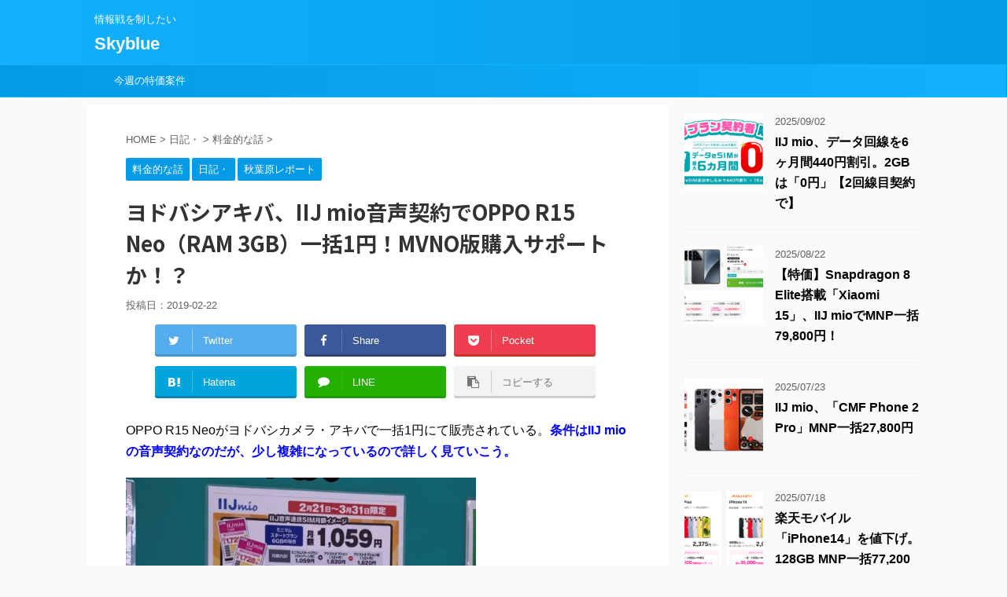

--- FILE ---
content_type: text/html; charset=UTF-8
request_url: https://skyblue.ciao.jp/skyblue/archives/7596
body_size: 19139
content:
<!DOCTYPE html>
<!--[if lt IE 7]>
<html class="ie6" dir="ltr" lang="ja"
	prefix="og: https://ogp.me/ns#" > <![endif]-->
<!--[if IE 7]>
<html class="i7" dir="ltr" lang="ja"
	prefix="og: https://ogp.me/ns#" > <![endif]-->
<!--[if IE 8]>
<html class="ie" dir="ltr" lang="ja"
	prefix="og: https://ogp.me/ns#" > <![endif]-->
<!--[if gt IE 8]><!-->
<html dir="ltr" lang="ja"
	prefix="og: https://ogp.me/ns#"  class="">
	<!--<![endif]-->
	<head prefix="og: http://ogp.me/ns# fb: http://ogp.me/ns/fb# article: http://ogp.me/ns/article#">
		<meta charset="UTF-8" >
		<meta name="viewport" content="width=device-width,initial-scale=1.0,user-scalable=no,viewport-fit=cover">
		<meta name="format-detection" content="telephone=no" >

		
		<link rel="alternate" type="application/rss+xml" title="Skyblue RSS Feed" href="https://skyblue.ciao.jp/skyblue/feed" />
		<link rel="pingback" href="https://skyblue.ciao.jp/skyblue/xmlrpc.php" >
		<!--[if lt IE 9]>
		<script src="https://skyblue.ciao.jp/skyblue/wp-content/themes/affinger5/js/html5shiv.js"></script>
		<![endif]-->
				
		<!-- All in One SEO 4.4.2 - aioseo.com -->
		<meta name="robots" content="max-image-preview:large" />
		<link rel="canonical" href="https://skyblue.ciao.jp/skyblue/archives/7596" />
		<meta name="generator" content="All in One SEO (AIOSEO) 4.4.2" />
		<meta property="og:locale" content="ja_JP" />
		<meta property="og:site_name" content="Skyblue | 情報戦を制したい" />
		<meta property="og:type" content="article" />
		<meta property="og:title" content="ヨドバシアキバ、IIJ mio音声契約でOPPO R15 Neo（RAM 3GB）一括1円！MVNO版購入サポートか！？ | Skyblue" />
		<meta property="og:url" content="https://skyblue.ciao.jp/skyblue/archives/7596" />
		<meta property="article:published_time" content="2019-02-22T04:09:40+00:00" />
		<meta property="article:modified_time" content="2019-02-22T04:12:40+00:00" />
		<meta name="twitter:card" content="summary_large_image" />
		<meta name="twitter:title" content="ヨドバシアキバ、IIJ mio音声契約でOPPO R15 Neo（RAM 3GB）一括1円！MVNO版購入サポートか！？ | Skyblue" />
		<meta name="twitter:image" content="https://skyblue.ciao.jp/skyblue/wp-content/uploads/2019/02/iij4.jpg" />
		<script type="application/ld+json" class="aioseo-schema">
			{"@context":"https:\/\/schema.org","@graph":[{"@type":"Article","@id":"https:\/\/skyblue.ciao.jp\/skyblue\/archives\/7596#article","name":"\u30e8\u30c9\u30d0\u30b7\u30a2\u30ad\u30d0\u3001IIJ mio\u97f3\u58f0\u5951\u7d04\u3067OPPO R15 Neo\uff08RAM 3GB\uff09\u4e00\u62ec1\u5186\uff01MVNO\u7248\u8cfc\u5165\u30b5\u30dd\u30fc\u30c8\u304b\uff01\uff1f | Skyblue","headline":"\u30e8\u30c9\u30d0\u30b7\u30a2\u30ad\u30d0\u3001IIJ mio\u97f3\u58f0\u5951\u7d04\u3067OPPO R15 Neo\uff08RAM 3GB\uff09\u4e00\u62ec1\u5186\uff01MVNO\u7248\u8cfc\u5165\u30b5\u30dd\u30fc\u30c8\u304b\uff01\uff1f","author":{"@id":"https:\/\/skyblue.ciao.jp\/skyblue\/archives\/author\/skyblue625#author"},"publisher":{"@id":"https:\/\/skyblue.ciao.jp\/skyblue\/#organization"},"image":{"@type":"ImageObject","url":"https:\/\/i0.wp.com\/skyblue.ciao.jp\/skyblue\/wp-content\/uploads\/2019\/02\/iij4.jpg?fit=754%2C691&ssl=1","width":754,"height":691},"datePublished":"2019-02-22T04:09:40+09:00","dateModified":"2019-02-22T04:12:40+09:00","inLanguage":"ja","mainEntityOfPage":{"@id":"https:\/\/skyblue.ciao.jp\/skyblue\/archives\/7596#webpage"},"isPartOf":{"@id":"https:\/\/skyblue.ciao.jp\/skyblue\/archives\/7596#webpage"},"articleSection":"\u6599\u91d1\u7684\u306a\u8a71, \u65e5\u8a18\u30fb, \u79cb\u8449\u539f\u30ec\u30dd\u30fc\u30c8"},{"@type":"BreadcrumbList","@id":"https:\/\/skyblue.ciao.jp\/skyblue\/archives\/7596#breadcrumblist","itemListElement":[{"@type":"ListItem","@id":"https:\/\/skyblue.ciao.jp\/skyblue\/#listItem","position":1,"item":{"@type":"WebPage","@id":"https:\/\/skyblue.ciao.jp\/skyblue\/","name":"\u30db\u30fc\u30e0","description":"\u60c5\u5831\u6226\u3092\u5236\u3057\u305f\u3044","url":"https:\/\/skyblue.ciao.jp\/skyblue\/"}}]},{"@type":"Organization","@id":"https:\/\/skyblue.ciao.jp\/skyblue\/#organization","name":"Skyblue","url":"https:\/\/skyblue.ciao.jp\/skyblue\/"},{"@type":"Person","@id":"https:\/\/skyblue.ciao.jp\/skyblue\/archives\/author\/skyblue625#author","url":"https:\/\/skyblue.ciao.jp\/skyblue\/archives\/author\/skyblue625","name":"skyblue625","image":{"@type":"ImageObject","@id":"https:\/\/skyblue.ciao.jp\/skyblue\/archives\/7596#authorImage","url":"https:\/\/secure.gravatar.com\/avatar\/2aeda19808e1b3fb5a80333af8f295ba?s=96&d=mm&r=g","width":96,"height":96,"caption":"skyblue625"}},{"@type":"WebPage","@id":"https:\/\/skyblue.ciao.jp\/skyblue\/archives\/7596#webpage","url":"https:\/\/skyblue.ciao.jp\/skyblue\/archives\/7596","name":"\u30e8\u30c9\u30d0\u30b7\u30a2\u30ad\u30d0\u3001IIJ mio\u97f3\u58f0\u5951\u7d04\u3067OPPO R15 Neo\uff08RAM 3GB\uff09\u4e00\u62ec1\u5186\uff01MVNO\u7248\u8cfc\u5165\u30b5\u30dd\u30fc\u30c8\u304b\uff01\uff1f | Skyblue","inLanguage":"ja","isPartOf":{"@id":"https:\/\/skyblue.ciao.jp\/skyblue\/#website"},"breadcrumb":{"@id":"https:\/\/skyblue.ciao.jp\/skyblue\/archives\/7596#breadcrumblist"},"author":{"@id":"https:\/\/skyblue.ciao.jp\/skyblue\/archives\/author\/skyblue625#author"},"creator":{"@id":"https:\/\/skyblue.ciao.jp\/skyblue\/archives\/author\/skyblue625#author"},"image":{"@type":"ImageObject","url":"https:\/\/i0.wp.com\/skyblue.ciao.jp\/skyblue\/wp-content\/uploads\/2019\/02\/iij4.jpg?fit=754%2C691&ssl=1","@id":"https:\/\/skyblue.ciao.jp\/skyblue\/#mainImage","width":754,"height":691},"primaryImageOfPage":{"@id":"https:\/\/skyblue.ciao.jp\/skyblue\/archives\/7596#mainImage"},"datePublished":"2019-02-22T04:09:40+09:00","dateModified":"2019-02-22T04:12:40+09:00"},{"@type":"WebSite","@id":"https:\/\/skyblue.ciao.jp\/skyblue\/#website","url":"https:\/\/skyblue.ciao.jp\/skyblue\/","name":"Skyblue","description":"\u60c5\u5831\u6226\u3092\u5236\u3057\u305f\u3044","inLanguage":"ja","publisher":{"@id":"https:\/\/skyblue.ciao.jp\/skyblue\/#organization"}}]}
		</script>
		<!-- All in One SEO -->

<title>ヨドバシアキバ、IIJ mio音声契約でOPPO R15 Neo（RAM 3GB）一括1円！MVNO版購入サポートか！？ | Skyblue</title>
<link rel='dns-prefetch' href='//ajax.googleapis.com' />
<link rel='dns-prefetch' href='//s.w.org' />
<link rel='dns-prefetch' href='//c0.wp.com' />
<link rel='dns-prefetch' href='//i0.wp.com' />
		<!-- This site uses the Google Analytics by MonsterInsights plugin v9.11.1 - Using Analytics tracking - https://www.monsterinsights.com/ -->
							<script src="//www.googletagmanager.com/gtag/js?id=G-49FZGL5R99"  data-cfasync="false" data-wpfc-render="false" type="text/javascript" async></script>
			<script data-cfasync="false" data-wpfc-render="false" type="text/javascript">
				var mi_version = '9.11.1';
				var mi_track_user = true;
				var mi_no_track_reason = '';
								var MonsterInsightsDefaultLocations = {"page_location":"https:\/\/skyblue.ciao.jp\/skyblue\/archives\/7596\/"};
								if ( typeof MonsterInsightsPrivacyGuardFilter === 'function' ) {
					var MonsterInsightsLocations = (typeof MonsterInsightsExcludeQuery === 'object') ? MonsterInsightsPrivacyGuardFilter( MonsterInsightsExcludeQuery ) : MonsterInsightsPrivacyGuardFilter( MonsterInsightsDefaultLocations );
				} else {
					var MonsterInsightsLocations = (typeof MonsterInsightsExcludeQuery === 'object') ? MonsterInsightsExcludeQuery : MonsterInsightsDefaultLocations;
				}

								var disableStrs = [
										'ga-disable-G-49FZGL5R99',
									];

				/* Function to detect opted out users */
				function __gtagTrackerIsOptedOut() {
					for (var index = 0; index < disableStrs.length; index++) {
						if (document.cookie.indexOf(disableStrs[index] + '=true') > -1) {
							return true;
						}
					}

					return false;
				}

				/* Disable tracking if the opt-out cookie exists. */
				if (__gtagTrackerIsOptedOut()) {
					for (var index = 0; index < disableStrs.length; index++) {
						window[disableStrs[index]] = true;
					}
				}

				/* Opt-out function */
				function __gtagTrackerOptout() {
					for (var index = 0; index < disableStrs.length; index++) {
						document.cookie = disableStrs[index] + '=true; expires=Thu, 31 Dec 2099 23:59:59 UTC; path=/';
						window[disableStrs[index]] = true;
					}
				}

				if ('undefined' === typeof gaOptout) {
					function gaOptout() {
						__gtagTrackerOptout();
					}
				}
								window.dataLayer = window.dataLayer || [];

				window.MonsterInsightsDualTracker = {
					helpers: {},
					trackers: {},
				};
				if (mi_track_user) {
					function __gtagDataLayer() {
						dataLayer.push(arguments);
					}

					function __gtagTracker(type, name, parameters) {
						if (!parameters) {
							parameters = {};
						}

						if (parameters.send_to) {
							__gtagDataLayer.apply(null, arguments);
							return;
						}

						if (type === 'event') {
														parameters.send_to = monsterinsights_frontend.v4_id;
							var hookName = name;
							if (typeof parameters['event_category'] !== 'undefined') {
								hookName = parameters['event_category'] + ':' + name;
							}

							if (typeof MonsterInsightsDualTracker.trackers[hookName] !== 'undefined') {
								MonsterInsightsDualTracker.trackers[hookName](parameters);
							} else {
								__gtagDataLayer('event', name, parameters);
							}
							
						} else {
							__gtagDataLayer.apply(null, arguments);
						}
					}

					__gtagTracker('js', new Date());
					__gtagTracker('set', {
						'developer_id.dZGIzZG': true,
											});
					if ( MonsterInsightsLocations.page_location ) {
						__gtagTracker('set', MonsterInsightsLocations);
					}
										__gtagTracker('config', 'G-49FZGL5R99', {"forceSSL":"true","link_attribution":"true"} );
										window.gtag = __gtagTracker;										(function () {
						/* https://developers.google.com/analytics/devguides/collection/analyticsjs/ */
						/* ga and __gaTracker compatibility shim. */
						var noopfn = function () {
							return null;
						};
						var newtracker = function () {
							return new Tracker();
						};
						var Tracker = function () {
							return null;
						};
						var p = Tracker.prototype;
						p.get = noopfn;
						p.set = noopfn;
						p.send = function () {
							var args = Array.prototype.slice.call(arguments);
							args.unshift('send');
							__gaTracker.apply(null, args);
						};
						var __gaTracker = function () {
							var len = arguments.length;
							if (len === 0) {
								return;
							}
							var f = arguments[len - 1];
							if (typeof f !== 'object' || f === null || typeof f.hitCallback !== 'function') {
								if ('send' === arguments[0]) {
									var hitConverted, hitObject = false, action;
									if ('event' === arguments[1]) {
										if ('undefined' !== typeof arguments[3]) {
											hitObject = {
												'eventAction': arguments[3],
												'eventCategory': arguments[2],
												'eventLabel': arguments[4],
												'value': arguments[5] ? arguments[5] : 1,
											}
										}
									}
									if ('pageview' === arguments[1]) {
										if ('undefined' !== typeof arguments[2]) {
											hitObject = {
												'eventAction': 'page_view',
												'page_path': arguments[2],
											}
										}
									}
									if (typeof arguments[2] === 'object') {
										hitObject = arguments[2];
									}
									if (typeof arguments[5] === 'object') {
										Object.assign(hitObject, arguments[5]);
									}
									if ('undefined' !== typeof arguments[1].hitType) {
										hitObject = arguments[1];
										if ('pageview' === hitObject.hitType) {
											hitObject.eventAction = 'page_view';
										}
									}
									if (hitObject) {
										action = 'timing' === arguments[1].hitType ? 'timing_complete' : hitObject.eventAction;
										hitConverted = mapArgs(hitObject);
										__gtagTracker('event', action, hitConverted);
									}
								}
								return;
							}

							function mapArgs(args) {
								var arg, hit = {};
								var gaMap = {
									'eventCategory': 'event_category',
									'eventAction': 'event_action',
									'eventLabel': 'event_label',
									'eventValue': 'event_value',
									'nonInteraction': 'non_interaction',
									'timingCategory': 'event_category',
									'timingVar': 'name',
									'timingValue': 'value',
									'timingLabel': 'event_label',
									'page': 'page_path',
									'location': 'page_location',
									'title': 'page_title',
									'referrer' : 'page_referrer',
								};
								for (arg in args) {
																		if (!(!args.hasOwnProperty(arg) || !gaMap.hasOwnProperty(arg))) {
										hit[gaMap[arg]] = args[arg];
									} else {
										hit[arg] = args[arg];
									}
								}
								return hit;
							}

							try {
								f.hitCallback();
							} catch (ex) {
							}
						};
						__gaTracker.create = newtracker;
						__gaTracker.getByName = newtracker;
						__gaTracker.getAll = function () {
							return [];
						};
						__gaTracker.remove = noopfn;
						__gaTracker.loaded = true;
						window['__gaTracker'] = __gaTracker;
					})();
									} else {
										console.log("");
					(function () {
						function __gtagTracker() {
							return null;
						}

						window['__gtagTracker'] = __gtagTracker;
						window['gtag'] = __gtagTracker;
					})();
									}
			</script>
							<!-- / Google Analytics by MonsterInsights -->
		<script type="text/javascript">
window._wpemojiSettings = {"baseUrl":"https:\/\/s.w.org\/images\/core\/emoji\/13.1.0\/72x72\/","ext":".png","svgUrl":"https:\/\/s.w.org\/images\/core\/emoji\/13.1.0\/svg\/","svgExt":".svg","source":{"concatemoji":"https:\/\/skyblue.ciao.jp\/skyblue\/wp-includes\/js\/wp-emoji-release.min.js?ver=5.9.3"}};
/*! This file is auto-generated */
!function(e,a,t){var n,r,o,i=a.createElement("canvas"),p=i.getContext&&i.getContext("2d");function s(e,t){var a=String.fromCharCode;p.clearRect(0,0,i.width,i.height),p.fillText(a.apply(this,e),0,0);e=i.toDataURL();return p.clearRect(0,0,i.width,i.height),p.fillText(a.apply(this,t),0,0),e===i.toDataURL()}function c(e){var t=a.createElement("script");t.src=e,t.defer=t.type="text/javascript",a.getElementsByTagName("head")[0].appendChild(t)}for(o=Array("flag","emoji"),t.supports={everything:!0,everythingExceptFlag:!0},r=0;r<o.length;r++)t.supports[o[r]]=function(e){if(!p||!p.fillText)return!1;switch(p.textBaseline="top",p.font="600 32px Arial",e){case"flag":return s([127987,65039,8205,9895,65039],[127987,65039,8203,9895,65039])?!1:!s([55356,56826,55356,56819],[55356,56826,8203,55356,56819])&&!s([55356,57332,56128,56423,56128,56418,56128,56421,56128,56430,56128,56423,56128,56447],[55356,57332,8203,56128,56423,8203,56128,56418,8203,56128,56421,8203,56128,56430,8203,56128,56423,8203,56128,56447]);case"emoji":return!s([10084,65039,8205,55357,56613],[10084,65039,8203,55357,56613])}return!1}(o[r]),t.supports.everything=t.supports.everything&&t.supports[o[r]],"flag"!==o[r]&&(t.supports.everythingExceptFlag=t.supports.everythingExceptFlag&&t.supports[o[r]]);t.supports.everythingExceptFlag=t.supports.everythingExceptFlag&&!t.supports.flag,t.DOMReady=!1,t.readyCallback=function(){t.DOMReady=!0},t.supports.everything||(n=function(){t.readyCallback()},a.addEventListener?(a.addEventListener("DOMContentLoaded",n,!1),e.addEventListener("load",n,!1)):(e.attachEvent("onload",n),a.attachEvent("onreadystatechange",function(){"complete"===a.readyState&&t.readyCallback()})),(n=t.source||{}).concatemoji?c(n.concatemoji):n.wpemoji&&n.twemoji&&(c(n.twemoji),c(n.wpemoji)))}(window,document,window._wpemojiSettings);
</script>
<style type="text/css">
img.wp-smiley,
img.emoji {
	display: inline !important;
	border: none !important;
	box-shadow: none !important;
	height: 1em !important;
	width: 1em !important;
	margin: 0 0.07em !important;
	vertical-align: -0.1em !important;
	background: none !important;
	padding: 0 !important;
}
</style>
	<link rel='stylesheet' id='wp-block-library-css'  href='https://c0.wp.com/c/5.9.3/wp-includes/css/dist/block-library/style.min.css' type='text/css' media='all' />
<style id='wp-block-library-inline-css' type='text/css'>
.has-text-align-justify{text-align:justify;}
</style>
<link rel='stylesheet' id='mediaelement-css'  href='https://c0.wp.com/c/5.9.3/wp-includes/js/mediaelement/mediaelementplayer-legacy.min.css' type='text/css' media='all' />
<link rel='stylesheet' id='wp-mediaelement-css'  href='https://c0.wp.com/c/5.9.3/wp-includes/js/mediaelement/wp-mediaelement.min.css' type='text/css' media='all' />
<style id='global-styles-inline-css' type='text/css'>
body{--wp--preset--color--black: #000000;--wp--preset--color--cyan-bluish-gray: #abb8c3;--wp--preset--color--white: #ffffff;--wp--preset--color--pale-pink: #f78da7;--wp--preset--color--vivid-red: #cf2e2e;--wp--preset--color--luminous-vivid-orange: #ff6900;--wp--preset--color--luminous-vivid-amber: #fcb900;--wp--preset--color--light-green-cyan: #7bdcb5;--wp--preset--color--vivid-green-cyan: #00d084;--wp--preset--color--pale-cyan-blue: #8ed1fc;--wp--preset--color--vivid-cyan-blue: #0693e3;--wp--preset--color--vivid-purple: #9b51e0;--wp--preset--gradient--vivid-cyan-blue-to-vivid-purple: linear-gradient(135deg,rgba(6,147,227,1) 0%,rgb(155,81,224) 100%);--wp--preset--gradient--light-green-cyan-to-vivid-green-cyan: linear-gradient(135deg,rgb(122,220,180) 0%,rgb(0,208,130) 100%);--wp--preset--gradient--luminous-vivid-amber-to-luminous-vivid-orange: linear-gradient(135deg,rgba(252,185,0,1) 0%,rgba(255,105,0,1) 100%);--wp--preset--gradient--luminous-vivid-orange-to-vivid-red: linear-gradient(135deg,rgba(255,105,0,1) 0%,rgb(207,46,46) 100%);--wp--preset--gradient--very-light-gray-to-cyan-bluish-gray: linear-gradient(135deg,rgb(238,238,238) 0%,rgb(169,184,195) 100%);--wp--preset--gradient--cool-to-warm-spectrum: linear-gradient(135deg,rgb(74,234,220) 0%,rgb(151,120,209) 20%,rgb(207,42,186) 40%,rgb(238,44,130) 60%,rgb(251,105,98) 80%,rgb(254,248,76) 100%);--wp--preset--gradient--blush-light-purple: linear-gradient(135deg,rgb(255,206,236) 0%,rgb(152,150,240) 100%);--wp--preset--gradient--blush-bordeaux: linear-gradient(135deg,rgb(254,205,165) 0%,rgb(254,45,45) 50%,rgb(107,0,62) 100%);--wp--preset--gradient--luminous-dusk: linear-gradient(135deg,rgb(255,203,112) 0%,rgb(199,81,192) 50%,rgb(65,88,208) 100%);--wp--preset--gradient--pale-ocean: linear-gradient(135deg,rgb(255,245,203) 0%,rgb(182,227,212) 50%,rgb(51,167,181) 100%);--wp--preset--gradient--electric-grass: linear-gradient(135deg,rgb(202,248,128) 0%,rgb(113,206,126) 100%);--wp--preset--gradient--midnight: linear-gradient(135deg,rgb(2,3,129) 0%,rgb(40,116,252) 100%);--wp--preset--duotone--dark-grayscale: url('#wp-duotone-dark-grayscale');--wp--preset--duotone--grayscale: url('#wp-duotone-grayscale');--wp--preset--duotone--purple-yellow: url('#wp-duotone-purple-yellow');--wp--preset--duotone--blue-red: url('#wp-duotone-blue-red');--wp--preset--duotone--midnight: url('#wp-duotone-midnight');--wp--preset--duotone--magenta-yellow: url('#wp-duotone-magenta-yellow');--wp--preset--duotone--purple-green: url('#wp-duotone-purple-green');--wp--preset--duotone--blue-orange: url('#wp-duotone-blue-orange');--wp--preset--font-size--small: 13px;--wp--preset--font-size--medium: 20px;--wp--preset--font-size--large: 36px;--wp--preset--font-size--x-large: 42px;}.has-black-color{color: var(--wp--preset--color--black) !important;}.has-cyan-bluish-gray-color{color: var(--wp--preset--color--cyan-bluish-gray) !important;}.has-white-color{color: var(--wp--preset--color--white) !important;}.has-pale-pink-color{color: var(--wp--preset--color--pale-pink) !important;}.has-vivid-red-color{color: var(--wp--preset--color--vivid-red) !important;}.has-luminous-vivid-orange-color{color: var(--wp--preset--color--luminous-vivid-orange) !important;}.has-luminous-vivid-amber-color{color: var(--wp--preset--color--luminous-vivid-amber) !important;}.has-light-green-cyan-color{color: var(--wp--preset--color--light-green-cyan) !important;}.has-vivid-green-cyan-color{color: var(--wp--preset--color--vivid-green-cyan) !important;}.has-pale-cyan-blue-color{color: var(--wp--preset--color--pale-cyan-blue) !important;}.has-vivid-cyan-blue-color{color: var(--wp--preset--color--vivid-cyan-blue) !important;}.has-vivid-purple-color{color: var(--wp--preset--color--vivid-purple) !important;}.has-black-background-color{background-color: var(--wp--preset--color--black) !important;}.has-cyan-bluish-gray-background-color{background-color: var(--wp--preset--color--cyan-bluish-gray) !important;}.has-white-background-color{background-color: var(--wp--preset--color--white) !important;}.has-pale-pink-background-color{background-color: var(--wp--preset--color--pale-pink) !important;}.has-vivid-red-background-color{background-color: var(--wp--preset--color--vivid-red) !important;}.has-luminous-vivid-orange-background-color{background-color: var(--wp--preset--color--luminous-vivid-orange) !important;}.has-luminous-vivid-amber-background-color{background-color: var(--wp--preset--color--luminous-vivid-amber) !important;}.has-light-green-cyan-background-color{background-color: var(--wp--preset--color--light-green-cyan) !important;}.has-vivid-green-cyan-background-color{background-color: var(--wp--preset--color--vivid-green-cyan) !important;}.has-pale-cyan-blue-background-color{background-color: var(--wp--preset--color--pale-cyan-blue) !important;}.has-vivid-cyan-blue-background-color{background-color: var(--wp--preset--color--vivid-cyan-blue) !important;}.has-vivid-purple-background-color{background-color: var(--wp--preset--color--vivid-purple) !important;}.has-black-border-color{border-color: var(--wp--preset--color--black) !important;}.has-cyan-bluish-gray-border-color{border-color: var(--wp--preset--color--cyan-bluish-gray) !important;}.has-white-border-color{border-color: var(--wp--preset--color--white) !important;}.has-pale-pink-border-color{border-color: var(--wp--preset--color--pale-pink) !important;}.has-vivid-red-border-color{border-color: var(--wp--preset--color--vivid-red) !important;}.has-luminous-vivid-orange-border-color{border-color: var(--wp--preset--color--luminous-vivid-orange) !important;}.has-luminous-vivid-amber-border-color{border-color: var(--wp--preset--color--luminous-vivid-amber) !important;}.has-light-green-cyan-border-color{border-color: var(--wp--preset--color--light-green-cyan) !important;}.has-vivid-green-cyan-border-color{border-color: var(--wp--preset--color--vivid-green-cyan) !important;}.has-pale-cyan-blue-border-color{border-color: var(--wp--preset--color--pale-cyan-blue) !important;}.has-vivid-cyan-blue-border-color{border-color: var(--wp--preset--color--vivid-cyan-blue) !important;}.has-vivid-purple-border-color{border-color: var(--wp--preset--color--vivid-purple) !important;}.has-vivid-cyan-blue-to-vivid-purple-gradient-background{background: var(--wp--preset--gradient--vivid-cyan-blue-to-vivid-purple) !important;}.has-light-green-cyan-to-vivid-green-cyan-gradient-background{background: var(--wp--preset--gradient--light-green-cyan-to-vivid-green-cyan) !important;}.has-luminous-vivid-amber-to-luminous-vivid-orange-gradient-background{background: var(--wp--preset--gradient--luminous-vivid-amber-to-luminous-vivid-orange) !important;}.has-luminous-vivid-orange-to-vivid-red-gradient-background{background: var(--wp--preset--gradient--luminous-vivid-orange-to-vivid-red) !important;}.has-very-light-gray-to-cyan-bluish-gray-gradient-background{background: var(--wp--preset--gradient--very-light-gray-to-cyan-bluish-gray) !important;}.has-cool-to-warm-spectrum-gradient-background{background: var(--wp--preset--gradient--cool-to-warm-spectrum) !important;}.has-blush-light-purple-gradient-background{background: var(--wp--preset--gradient--blush-light-purple) !important;}.has-blush-bordeaux-gradient-background{background: var(--wp--preset--gradient--blush-bordeaux) !important;}.has-luminous-dusk-gradient-background{background: var(--wp--preset--gradient--luminous-dusk) !important;}.has-pale-ocean-gradient-background{background: var(--wp--preset--gradient--pale-ocean) !important;}.has-electric-grass-gradient-background{background: var(--wp--preset--gradient--electric-grass) !important;}.has-midnight-gradient-background{background: var(--wp--preset--gradient--midnight) !important;}.has-small-font-size{font-size: var(--wp--preset--font-size--small) !important;}.has-medium-font-size{font-size: var(--wp--preset--font-size--medium) !important;}.has-large-font-size{font-size: var(--wp--preset--font-size--large) !important;}.has-x-large-font-size{font-size: var(--wp--preset--font-size--x-large) !important;}
</style>
<link rel='stylesheet' id='normalize-css'  href='https://skyblue.ciao.jp/skyblue/wp-content/themes/affinger5/css/normalize.css?ver=1.5.9' type='text/css' media='all' />
<link rel='stylesheet' id='font-awesome-css'  href='https://skyblue.ciao.jp/skyblue/wp-content/themes/affinger5/css/fontawesome/css/font-awesome.min.css?ver=4.7.0' type='text/css' media='all' />
<link rel='stylesheet' id='font-awesome-animation-css'  href='https://skyblue.ciao.jp/skyblue/wp-content/themes/affinger5/css/fontawesome/css/font-awesome-animation.min.css?ver=5.9.3' type='text/css' media='all' />
<link rel='stylesheet' id='st_svg-css'  href='https://skyblue.ciao.jp/skyblue/wp-content/themes/affinger5/st_svg/style.css?ver=5.9.3' type='text/css' media='all' />
<link rel='stylesheet' id='slick-css'  href='https://skyblue.ciao.jp/skyblue/wp-content/themes/affinger5/vendor/slick/slick.css?ver=1.8.0' type='text/css' media='all' />
<link rel='stylesheet' id='slick-theme-css'  href='https://skyblue.ciao.jp/skyblue/wp-content/themes/affinger5/vendor/slick/slick-theme.css?ver=1.8.0' type='text/css' media='all' />
<link rel='stylesheet' id='fonts-googleapis-notosansjp-css'  href='//fonts.googleapis.com/earlyaccess/notosansjp.css?ver=5.9.3' type='text/css' media='all' />
<link rel='stylesheet' id='style-css'  href='https://skyblue.ciao.jp/skyblue/wp-content/themes/affinger5/style.css?ver=5.9.3' type='text/css' media='all' />
<link rel='stylesheet' id='child-style-css'  href='https://skyblue.ciao.jp/skyblue/wp-content/themes/affinger5-child/style.css?ver=5.9.3' type='text/css' media='all' />
<link rel='stylesheet' id='single-css'  href='https://skyblue.ciao.jp/skyblue/wp-content/themes/affinger5/st-rankcss.php' type='text/css' media='all' />
<link rel='stylesheet' id='st-themecss-css'  href='https://skyblue.ciao.jp/skyblue/wp-content/themes/affinger5/st-themecss-loader.php?ver=5.9.3' type='text/css' media='all' />
<link rel='stylesheet' id='jetpack_css-css'  href='https://c0.wp.com/p/jetpack/10.8.2/css/jetpack.css' type='text/css' media='all' />
<script type='text/javascript' src='https://skyblue.ciao.jp/skyblue/wp-content/plugins/google-analytics-for-wordpress/assets/js/frontend-gtag.min.js?ver=9.11.1' id='monsterinsights-frontend-script-js'></script>
<script data-cfasync="false" data-wpfc-render="false" type="text/javascript" id='monsterinsights-frontend-script-js-extra'>/* <![CDATA[ */
var monsterinsights_frontend = {"js_events_tracking":"true","download_extensions":"doc,pdf,ppt,zip,xls,docx,pptx,xlsx","inbound_paths":"[{\"path\":\"\\\/go\\\/\",\"label\":\"affiliate\"},{\"path\":\"\\\/recommend\\\/\",\"label\":\"affiliate\"}]","home_url":"https:\/\/skyblue.ciao.jp\/skyblue","hash_tracking":"false","v4_id":"G-49FZGL5R99"};/* ]]> */
</script>
<script type='text/javascript' src='//ajax.googleapis.com/ajax/libs/jquery/1.11.3/jquery.min.js?ver=1.11.3' id='jquery-js'></script>
<link rel="https://api.w.org/" href="https://skyblue.ciao.jp/skyblue/wp-json/" /><link rel="alternate" type="application/json" href="https://skyblue.ciao.jp/skyblue/wp-json/wp/v2/posts/7596" /><link rel='shortlink' href='https://skyblue.ciao.jp/skyblue/?p=7596' />
<link rel="alternate" type="application/json+oembed" href="https://skyblue.ciao.jp/skyblue/wp-json/oembed/1.0/embed?url=https%3A%2F%2Fskyblue.ciao.jp%2Fskyblue%2Farchives%2F7596" />
<link rel="alternate" type="text/xml+oembed" href="https://skyblue.ciao.jp/skyblue/wp-json/oembed/1.0/embed?url=https%3A%2F%2Fskyblue.ciao.jp%2Fskyblue%2Farchives%2F7596&#038;format=xml" />
<style id="wplmi-inline-css" type="text/css"> span.wplmi-user-avatar { width: 16px;display: inline-block !important;flex-shrink: 0; } img.wplmi-elementor-avatar { border-radius: 100%;margin-right: 3px; } 

</style>
<style data-context="foundation-flickity-css">/*! Flickity v2.0.2
http://flickity.metafizzy.co
---------------------------------------------- */.flickity-enabled{position:relative}.flickity-enabled:focus{outline:0}.flickity-viewport{overflow:hidden;position:relative;height:100%}.flickity-slider{position:absolute;width:100%;height:100%}.flickity-enabled.is-draggable{-webkit-tap-highlight-color:transparent;tap-highlight-color:transparent;-webkit-user-select:none;-moz-user-select:none;-ms-user-select:none;user-select:none}.flickity-enabled.is-draggable .flickity-viewport{cursor:move;cursor:-webkit-grab;cursor:grab}.flickity-enabled.is-draggable .flickity-viewport.is-pointer-down{cursor:-webkit-grabbing;cursor:grabbing}.flickity-prev-next-button{position:absolute;top:50%;width:44px;height:44px;border:none;border-radius:50%;background:#fff;background:hsla(0,0%,100%,.75);cursor:pointer;-webkit-transform:translateY(-50%);transform:translateY(-50%)}.flickity-prev-next-button:hover{background:#fff}.flickity-prev-next-button:focus{outline:0;box-shadow:0 0 0 5px #09f}.flickity-prev-next-button:active{opacity:.6}.flickity-prev-next-button.previous{left:10px}.flickity-prev-next-button.next{right:10px}.flickity-rtl .flickity-prev-next-button.previous{left:auto;right:10px}.flickity-rtl .flickity-prev-next-button.next{right:auto;left:10px}.flickity-prev-next-button:disabled{opacity:.3;cursor:auto}.flickity-prev-next-button svg{position:absolute;left:20%;top:20%;width:60%;height:60%}.flickity-prev-next-button .arrow{fill:#333}.flickity-page-dots{position:absolute;width:100%;bottom:-25px;padding:0;margin:0;list-style:none;text-align:center;line-height:1}.flickity-rtl .flickity-page-dots{direction:rtl}.flickity-page-dots .dot{display:inline-block;width:10px;height:10px;margin:0 8px;background:#333;border-radius:50%;opacity:.25;cursor:pointer}.flickity-page-dots .dot.is-selected{opacity:1}</style><style data-context="foundation-slideout-css">.slideout-menu{position:fixed;left:0;top:0;bottom:0;right:auto;z-index:0;width:256px;overflow-y:auto;-webkit-overflow-scrolling:touch;display:none}.slideout-menu.pushit-right{left:auto;right:0}.slideout-panel{position:relative;z-index:1;will-change:transform}.slideout-open,.slideout-open .slideout-panel,.slideout-open body{overflow:hidden}.slideout-open .slideout-menu{display:block}.pushit{display:none}</style><style type='text/css'>img#wpstats{display:none}</style>
	<meta name="robots" content="index, follow" />
<link rel="shortcut icon" href="https://skyblue.ciao.jp/skyblue/wp-content/uploads/2023/03/cropped-skybluelogo.jpg" >
<link rel="canonical" href="https://skyblue.ciao.jp/skyblue/archives/7596" />
<style type="text/css">.recentcomments a{display:inline !important;padding:0 !important;margin:0 !important;}</style><link rel="icon" href="https://i0.wp.com/skyblue.ciao.jp/skyblue/wp-content/uploads/2023/03/cropped-skybluelogo.jpg?fit=32%2C32&#038;ssl=1" sizes="32x32" />
<link rel="icon" href="https://i0.wp.com/skyblue.ciao.jp/skyblue/wp-content/uploads/2023/03/cropped-skybluelogo.jpg?fit=192%2C192&#038;ssl=1" sizes="192x192" />
<link rel="apple-touch-icon" href="https://i0.wp.com/skyblue.ciao.jp/skyblue/wp-content/uploads/2023/03/cropped-skybluelogo.jpg?fit=180%2C180&#038;ssl=1" />
<meta name="msapplication-TileImage" content="https://i0.wp.com/skyblue.ciao.jp/skyblue/wp-content/uploads/2023/03/cropped-skybluelogo.jpg?fit=270%2C270&#038;ssl=1" />
<style>.ios7.web-app-mode.has-fixed header{ background-color: rgba(45,53,63,.88);}</style><style id="wpforms-css-vars-root">
				:root {
					--wpforms-field-border-radius: 3px;
--wpforms-field-background-color: #ffffff;
--wpforms-field-border-color: rgba( 0, 0, 0, 0.25 );
--wpforms-field-text-color: rgba( 0, 0, 0, 0.7 );
--wpforms-label-color: rgba( 0, 0, 0, 0.85 );
--wpforms-label-sublabel-color: rgba( 0, 0, 0, 0.55 );
--wpforms-label-error-color: #d63637;
--wpforms-button-border-radius: 3px;
--wpforms-button-background-color: #066aab;
--wpforms-button-text-color: #ffffff;
--wpforms-field-size-input-height: 43px;
--wpforms-field-size-input-spacing: 15px;
--wpforms-field-size-font-size: 16px;
--wpforms-field-size-line-height: 19px;
--wpforms-field-size-padding-h: 14px;
--wpforms-field-size-checkbox-size: 16px;
--wpforms-field-size-sublabel-spacing: 5px;
--wpforms-field-size-icon-size: 1;
--wpforms-label-size-font-size: 16px;
--wpforms-label-size-line-height: 19px;
--wpforms-label-size-sublabel-font-size: 14px;
--wpforms-label-size-sublabel-line-height: 17px;
--wpforms-button-size-font-size: 17px;
--wpforms-button-size-height: 41px;
--wpforms-button-size-padding-h: 15px;
--wpforms-button-size-margin-top: 10px;

				}
			</style>					<!-- OGP -->
	
						<meta name="twitter:card" content="summary_large_image">
				<meta name="twitter:site" content="@skyblue_1985jp">
		<meta name="twitter:title" content="ヨドバシアキバ、IIJ mio音声契約でOPPO R15 Neo（RAM 3GB）一括1円！MVNO版購入サポートか！？">
		<meta name="twitter:description" content="OPPO R15 Neoがヨドバシカメラ・アキバで一括1円にて販売されている。条件はIIJ mioの音声契約なのだが、少し複雑になっているので詳しく見ていこう。 ①条件は音声契約、1年間の継続利用 結">
		<meta name="twitter:image" content="https://i0.wp.com/skyblue.ciao.jp/skyblue/wp-content/uploads/2019/02/iij4.jpg?fit=754%2C691&#038;ssl=1">
		<!-- /OGP -->
		


<script>
jQuery(function(){
    jQuery('.st-btn-open').click(function(){
        jQuery(this).next('.st-slidebox').stop(true, true).slideToggle();
    });
});
</script>
	<script>
		jQuery(function(){
		jQuery('.post h2 , .h2modoki').wrapInner('<span class="st-dash-design"></span>');
		}) 
	</script>

<script>
	jQuery(function(){
		jQuery("#toc_container:not(:has(ul ul))").addClass("only-toc");
		jQuery(".st-ac-box ul:has(.cat-item)").each(function(){
			jQuery(this).addClass("st-ac-cat");
		});
	});
</script>

<script>
	jQuery(function(){
						jQuery('.st-star').parent('.rankh4').css('padding-bottom','5px'); // スターがある場合のランキング見出し調整
	});
</script>
			</head>
	<body class="post-template-default single single-post postid-7596 single-format-standard not-front-page" >
				<div id="st-ami">
				<div id="wrapper" class="">
				<div id="wrapper-in">
					<header id="">
						<div id="headbox-bg">
							<div class="clearfix" id="headbox">
										<nav id="s-navi" class="pcnone">
			<dl class="acordion">
				<dt class="trigger">
					<p class="acordion_button"><span class="op"><i class="fa st-svg-menu"></i></span></p>
		
					<!-- 追加メニュー -->
					
					<!-- 追加メニュー2 -->
					
						</dt>

				<dd class="acordion_tree">
					<div class="acordion_tree_content">

						

														<div class="menu-wptouch-recovered-page-menu-container"><ul id="menu-wptouch-recovered-page-menu" class="menu"><li id="menu-item-1515" class="menu-item menu-item-type-post_type menu-item-object-page menu-item-1515"><a href="https://skyblue.ciao.jp/skyblue/%e3%81%af%e3%81%98%e3%82%81%e3%81%ab"><span class="menu-item-label">今週の特価案件</span></a></li>
</ul></div>							<div class="clear"></div>

						
					</div>
				</dd>
			</dl>
		</nav>
										<div id="header-l">
										
            
			
				<!-- キャプション -->
				                
					              		 	 <p class="descr sitenametop">
               		     	情報戦を制したい               			 </p>
					                    
				                
				<!-- ロゴ又はブログ名 -->
				              		  <p class="sitename"><a href="https://skyblue.ciao.jp/skyblue/">
                  		                      		    Skyblue                   		               		  </a></p>
            					<!-- ロゴ又はブログ名ここまで -->

			    
		
    									</div><!-- /#header-l -->
								<div id="header-r" class="smanone">
																		
								</div><!-- /#header-r -->
							</div><!-- /#headbox-bg -->
						</div><!-- /#headbox clearfix -->

						
						
						
											
<div id="gazou-wide">
			<div id="st-menubox">
			<div id="st-menuwide">
				<nav class="smanone clearfix"><ul id="menu-wptouch-recovered-page-menu-1" class="menu"><li class="menu-item menu-item-type-post_type menu-item-object-page menu-item-1515"><a href="https://skyblue.ciao.jp/skyblue/%e3%81%af%e3%81%98%e3%82%81%e3%81%ab">今週の特価案件</a></li>
</ul></nav>			</div>
		</div>
				</div>
					
					
					</header>

					

					<div id="content-w">

					
					
<div id="content" class="clearfix">
	<div id="contentInner">

		<main>
			<article>
				<div id="post-7596" class="st-post post-7596 post type-post status-publish format-standard has-post-thumbnail hentry category-18 category-2 category-5">

			
									

					<!--ぱんくず -->
										<div id="breadcrumb">
					<ol itemscope itemtype="http://schema.org/BreadcrumbList">
							 <li itemprop="itemListElement" itemscope
      itemtype="http://schema.org/ListItem"><a href="https://skyblue.ciao.jp/skyblue" itemprop="item"><span itemprop="name">HOME</span></a> > <meta itemprop="position" content="1" /></li>
													<li itemprop="itemListElement" itemscope
      itemtype="http://schema.org/ListItem"><a href="https://skyblue.ciao.jp/skyblue/archives/category/%e6%97%a5%e8%a8%98%e3%83%bb" itemprop="item">
							<span itemprop="name">日記・</span> </a> &gt;<meta itemprop="position" content="2" /></li> 
													<li itemprop="itemListElement" itemscope
      itemtype="http://schema.org/ListItem"><a href="https://skyblue.ciao.jp/skyblue/archives/category/%e6%97%a5%e8%a8%98%e3%83%bb/%e6%96%99%e9%87%91%e7%9a%84%e3%81%aa%e8%a9%b1" itemprop="item">
							<span itemprop="name">料金的な話</span> </a> &gt;<meta itemprop="position" content="3" /></li> 
											</ol>
					</div>
										<!--/ ぱんくず -->

					<!--ループ開始 -->
										
										<p class="st-catgroup">
					<a href="https://skyblue.ciao.jp/skyblue/archives/category/%e6%97%a5%e8%a8%98%e3%83%bb/%e6%96%99%e9%87%91%e7%9a%84%e3%81%aa%e8%a9%b1" title="View all posts in 料金的な話" rel="category tag"><span class="catname st-catid18">料金的な話</span></a> <a href="https://skyblue.ciao.jp/skyblue/archives/category/%e6%97%a5%e8%a8%98%e3%83%bb" title="View all posts in 日記・" rel="category tag"><span class="catname st-catid2">日記・</span></a> <a href="https://skyblue.ciao.jp/skyblue/archives/category/%e7%a7%8b%e8%91%89%e5%8e%9f%e3%83%ac%e3%83%9d%e3%83%bc%e3%83%88" title="View all posts in 秋葉原レポート" rel="category tag"><span class="catname st-catid5">秋葉原レポート</span></a>					</p>
									

					<h1 class="entry-title">ヨドバシアキバ、IIJ mio音声契約でOPPO R15 Neo（RAM 3GB）一括1円！MVNO版購入サポートか！？</h1>

					<div class="blogbox ">
						<p><span class="kdate">
															投稿日：<time class="updated" datetime="2019-02-22T13:09:40+0900">2019-02-22</time>
													</span></p>
					</div>

					
	<div class="sns st-sns-top">
	<ul class="clearfix">
		<!--ツイートボタン-->
		<li class="twitter"> 
		<a rel="nofollow" onclick="window.open('//twitter.com/intent/tweet?url=https%3A%2F%2Fskyblue.ciao.jp%2Fskyblue%2Farchives%2F7596&text=%E3%83%A8%E3%83%89%E3%83%90%E3%82%B7%E3%82%A2%E3%82%AD%E3%83%90%E3%80%81IIJ%20mio%E9%9F%B3%E5%A3%B0%E5%A5%91%E7%B4%84%E3%81%A7OPPO%20R15%20Neo%EF%BC%88RAM%203GB%EF%BC%89%E4%B8%80%E6%8B%AC1%E5%86%86%EF%BC%81MVNO%E7%89%88%E8%B3%BC%E5%85%A5%E3%82%B5%E3%83%9D%E3%83%BC%E3%83%88%E3%81%8B%EF%BC%81%EF%BC%9F&via=skyblue_1985jp&tw_p=tweetbutton', '', 'width=500,height=450'); return false;"><i class="fa fa-twitter"></i><span class="snstext " >Twitter</span></a>
		</li>

		<!--シェアボタン-->      
		<li class="facebook">
		<a href="//www.facebook.com/sharer.php?src=bm&u=https%3A%2F%2Fskyblue.ciao.jp%2Fskyblue%2Farchives%2F7596&t=%E3%83%A8%E3%83%89%E3%83%90%E3%82%B7%E3%82%A2%E3%82%AD%E3%83%90%E3%80%81IIJ%20mio%E9%9F%B3%E5%A3%B0%E5%A5%91%E7%B4%84%E3%81%A7OPPO%20R15%20Neo%EF%BC%88RAM%203GB%EF%BC%89%E4%B8%80%E6%8B%AC1%E5%86%86%EF%BC%81MVNO%E7%89%88%E8%B3%BC%E5%85%A5%E3%82%B5%E3%83%9D%E3%83%BC%E3%83%88%E3%81%8B%EF%BC%81%EF%BC%9F" target="_blank" rel="nofollow"><i class="fa fa-facebook"></i><span class="snstext " >Share</span>
		</a>
		</li>

		<!--ポケットボタン-->      
		<li class="pocket">
		<a rel="nofollow" onclick="window.open('//getpocket.com/edit?url=https%3A%2F%2Fskyblue.ciao.jp%2Fskyblue%2Farchives%2F7596&title=%E3%83%A8%E3%83%89%E3%83%90%E3%82%B7%E3%82%A2%E3%82%AD%E3%83%90%E3%80%81IIJ%20mio%E9%9F%B3%E5%A3%B0%E5%A5%91%E7%B4%84%E3%81%A7OPPO%20R15%20Neo%EF%BC%88RAM%203GB%EF%BC%89%E4%B8%80%E6%8B%AC1%E5%86%86%EF%BC%81MVNO%E7%89%88%E8%B3%BC%E5%85%A5%E3%82%B5%E3%83%9D%E3%83%BC%E3%83%88%E3%81%8B%EF%BC%81%EF%BC%9F', '', 'width=500,height=350'); return false;"><i class="fa fa-get-pocket"></i><span class="snstext " >Pocket</span></a></li>

		<!--はてブボタン-->  
		<li class="hatebu">       
			<a href="//b.hatena.ne.jp/entry/https://skyblue.ciao.jp/skyblue/archives/7596" class="hatena-bookmark-button" data-hatena-bookmark-layout="simple" title="ヨドバシアキバ、IIJ mio音声契約でOPPO R15 Neo（RAM 3GB）一括1円！MVNO版購入サポートか！？" rel="nofollow"><i class="fa st-svg-hateb"></i><span class="snstext " >Hatena</span>
			</a><script type="text/javascript" src="//b.st-hatena.com/js/bookmark_button.js" charset="utf-8" async="async"></script>

		</li>

		<!--LINEボタン-->   
		<li class="line">
		<a href="//line.me/R/msg/text/?%E3%83%A8%E3%83%89%E3%83%90%E3%82%B7%E3%82%A2%E3%82%AD%E3%83%90%E3%80%81IIJ%20mio%E9%9F%B3%E5%A3%B0%E5%A5%91%E7%B4%84%E3%81%A7OPPO%20R15%20Neo%EF%BC%88RAM%203GB%EF%BC%89%E4%B8%80%E6%8B%AC1%E5%86%86%EF%BC%81MVNO%E7%89%88%E8%B3%BC%E5%85%A5%E3%82%B5%E3%83%9D%E3%83%BC%E3%83%88%E3%81%8B%EF%BC%81%EF%BC%9F%0Ahttps%3A%2F%2Fskyblue.ciao.jp%2Fskyblue%2Farchives%2F7596" target="_blank" rel="nofollow"><i class="fa fa-comment" aria-hidden="true"></i><span class="snstext" >LINE</span></a>
		</li>     

		<!--URLコピーボタン-->
		<li class="share-copy">
		<a href="#" rel="nofollow" data-st-copy-text="ヨドバシアキバ、IIJ mio音声契約でOPPO R15 Neo（RAM 3GB）一括1円！MVNO版購入サポートか！？ / https://skyblue.ciao.jp/skyblue/archives/7596"><i class="fa fa-clipboard"></i><span class="snstext" >コピーする</span></a>
		</li>

	</ul>

	</div> 

	
					<div class="mainbox">
						<div id="nocopy" ><!-- コピー禁止エリアここから -->
																										
							<div class="entry-content">
								<p><span style="font-size: 12pt;">OPPO R15 Neoがヨドバシカメラ・アキバで一括1円にて販売されている。<strong><span style="color: #0000ff;">条件はIIJ mioの音声契約なのだが、少し複雑になっているので詳しく見ていこう。</span></strong></span></p>
<p><a href="https://i0.wp.com/skyblue.ciao.jp/skyblue/wp-content/uploads/2019/02/iij4.jpg"><img class="alignnone wp-image-7598" src="https://i0.wp.com/skyblue.ciao.jp/skyblue/wp-content/uploads/2019/02/iij4.jpg?resize=445%2C408" alt="" width="445" height="408" srcset="https://i0.wp.com/skyblue.ciao.jp/skyblue/wp-content/uploads/2019/02/iij4.jpg?w=754&amp;ssl=1 754w, https://i0.wp.com/skyblue.ciao.jp/skyblue/wp-content/uploads/2019/02/iij4.jpg?resize=300%2C275&amp;ssl=1 300w, https://i0.wp.com/skyblue.ciao.jp/skyblue/wp-content/uploads/2019/02/iij4.jpg?resize=624%2C572&amp;ssl=1 624w" sizes="(max-width: 445px) 100vw, 445px" data-recalc-dims="1" /></a></p>
<p><script async src="//pagead2.googlesyndication.com/pagead/js/adsbygoogle.js"></script><br />
<ins class="adsbygoogle" style="display: block; text-align: center;" data-ad-layout="in-article" data-ad-format="fluid" data-ad-client="ca-pub-1616986077429525" data-ad-slot="3012017901"></ins><br />
<script>
     (adsbygoogle = window.adsbygoogle || []).push({});
</script></p>
<p><strong><span style="font-size: 12pt; color: #ff0000;">①条件は音声契約、1年間の継続利用</span></strong></p>
<p><span style="font-size: 12pt;"><strong><span style="color: #0000ff;">結論から書くと、「端末はタダであげるから、1年間は普通に使ってね」という大手3キャリアの購入サポートに似ている。</span></strong>端末自体は本当に1円で、毎月の維持費も1,000円台とMVNOだけあって非常に安い。</span></p>
<p>&nbsp;</p>
<p><span style="font-size: 12pt;">音声縛り12ヵ月間を過ぎれば、いつ解約しても違約金はない。逆に1年未満で解約すると違約金が高くなる仕組みだ。</span></p>
<p>&nbsp;</p>
<p><strong><span style="font-size: 12pt; color: #ff0000;">②まるで実質0円販売のようだが・・・</span></strong></p>
<p><span style="font-size: 12pt;">上記はざっくりとした説明で、詳細はここから。<strong><span style="color: #0000ff;">この施策では毎月1,620円発生するはずの端末代金が1年間利用の利用でチャラになる。</span></strong>MVNO版「実質0円」と言っても過言ではない施策だ。</span></p>
<p>&nbsp;</p>
<p><span style="font-size: 12pt;"><span style="color: #0000ff;"><span style="color: #333333;">途中で解約した場合は<strong><span style="color: #0000ff;">IIJ</span></strong></span><strong>プランの違約金に加え、1620円×残り月数分</strong><span style="color: #333333;">が請求される仕組み。少し複雑なので</span></span></span><span style="font-size: 12pt;">、興味ある人は現地で詳しく聞いてみよう。セールは3月22日までとなっている。</span></p>
<p><a href="https://twitter.com/skyblue_1985jp">Twitterをフォローする！skyblue_1985jp</a></p>
<p><script async src="//pagead2.googlesyndication.com/pagead/js/adsbygoogle.js"></script><br />
<ins class="adsbygoogle" style="display: block;" data-ad-format="autorelaxed" data-ad-client="ca-pub-1616986077429525" data-ad-slot="9213752065"></ins><br />
<script>
     (adsbygoogle = window.adsbygoogle || []).push({});
</script></p>
							</div>
						</div><!-- コピー禁止エリアここまで -->

												
					<div class="adbox">
				
							        
	
									<div style="padding-top:10px;">
						
		        
	
					</div>
							</div>
			

						
					</div><!-- .mainboxここまで -->

												
	<div class="sns st-sns-top">
	<ul class="clearfix">
		<!--ツイートボタン-->
		<li class="twitter"> 
		<a rel="nofollow" onclick="window.open('//twitter.com/intent/tweet?url=https%3A%2F%2Fskyblue.ciao.jp%2Fskyblue%2Farchives%2F7596&text=%E3%83%A8%E3%83%89%E3%83%90%E3%82%B7%E3%82%A2%E3%82%AD%E3%83%90%E3%80%81IIJ%20mio%E9%9F%B3%E5%A3%B0%E5%A5%91%E7%B4%84%E3%81%A7OPPO%20R15%20Neo%EF%BC%88RAM%203GB%EF%BC%89%E4%B8%80%E6%8B%AC1%E5%86%86%EF%BC%81MVNO%E7%89%88%E8%B3%BC%E5%85%A5%E3%82%B5%E3%83%9D%E3%83%BC%E3%83%88%E3%81%8B%EF%BC%81%EF%BC%9F&via=skyblue_1985jp&tw_p=tweetbutton', '', 'width=500,height=450'); return false;"><i class="fa fa-twitter"></i><span class="snstext " >Twitter</span></a>
		</li>

		<!--シェアボタン-->      
		<li class="facebook">
		<a href="//www.facebook.com/sharer.php?src=bm&u=https%3A%2F%2Fskyblue.ciao.jp%2Fskyblue%2Farchives%2F7596&t=%E3%83%A8%E3%83%89%E3%83%90%E3%82%B7%E3%82%A2%E3%82%AD%E3%83%90%E3%80%81IIJ%20mio%E9%9F%B3%E5%A3%B0%E5%A5%91%E7%B4%84%E3%81%A7OPPO%20R15%20Neo%EF%BC%88RAM%203GB%EF%BC%89%E4%B8%80%E6%8B%AC1%E5%86%86%EF%BC%81MVNO%E7%89%88%E8%B3%BC%E5%85%A5%E3%82%B5%E3%83%9D%E3%83%BC%E3%83%88%E3%81%8B%EF%BC%81%EF%BC%9F" target="_blank" rel="nofollow"><i class="fa fa-facebook"></i><span class="snstext " >Share</span>
		</a>
		</li>

		<!--ポケットボタン-->      
		<li class="pocket">
		<a rel="nofollow" onclick="window.open('//getpocket.com/edit?url=https%3A%2F%2Fskyblue.ciao.jp%2Fskyblue%2Farchives%2F7596&title=%E3%83%A8%E3%83%89%E3%83%90%E3%82%B7%E3%82%A2%E3%82%AD%E3%83%90%E3%80%81IIJ%20mio%E9%9F%B3%E5%A3%B0%E5%A5%91%E7%B4%84%E3%81%A7OPPO%20R15%20Neo%EF%BC%88RAM%203GB%EF%BC%89%E4%B8%80%E6%8B%AC1%E5%86%86%EF%BC%81MVNO%E7%89%88%E8%B3%BC%E5%85%A5%E3%82%B5%E3%83%9D%E3%83%BC%E3%83%88%E3%81%8B%EF%BC%81%EF%BC%9F', '', 'width=500,height=350'); return false;"><i class="fa fa-get-pocket"></i><span class="snstext " >Pocket</span></a></li>

		<!--はてブボタン-->  
		<li class="hatebu">       
			<a href="//b.hatena.ne.jp/entry/https://skyblue.ciao.jp/skyblue/archives/7596" class="hatena-bookmark-button" data-hatena-bookmark-layout="simple" title="ヨドバシアキバ、IIJ mio音声契約でOPPO R15 Neo（RAM 3GB）一括1円！MVNO版購入サポートか！？" rel="nofollow"><i class="fa st-svg-hateb"></i><span class="snstext " >Hatena</span>
			</a><script type="text/javascript" src="//b.st-hatena.com/js/bookmark_button.js" charset="utf-8" async="async"></script>

		</li>

		<!--LINEボタン-->   
		<li class="line">
		<a href="//line.me/R/msg/text/?%E3%83%A8%E3%83%89%E3%83%90%E3%82%B7%E3%82%A2%E3%82%AD%E3%83%90%E3%80%81IIJ%20mio%E9%9F%B3%E5%A3%B0%E5%A5%91%E7%B4%84%E3%81%A7OPPO%20R15%20Neo%EF%BC%88RAM%203GB%EF%BC%89%E4%B8%80%E6%8B%AC1%E5%86%86%EF%BC%81MVNO%E7%89%88%E8%B3%BC%E5%85%A5%E3%82%B5%E3%83%9D%E3%83%BC%E3%83%88%E3%81%8B%EF%BC%81%EF%BC%9F%0Ahttps%3A%2F%2Fskyblue.ciao.jp%2Fskyblue%2Farchives%2F7596" target="_blank" rel="nofollow"><i class="fa fa-comment" aria-hidden="true"></i><span class="snstext" >LINE</span></a>
		</li>     

		<!--URLコピーボタン-->
		<li class="share-copy">
		<a href="#" rel="nofollow" data-st-copy-text="ヨドバシアキバ、IIJ mio音声契約でOPPO R15 Neo（RAM 3GB）一括1円！MVNO版購入サポートか！？ / https://skyblue.ciao.jp/skyblue/archives/7596"><i class="fa fa-clipboard"></i><span class="snstext" >コピーする</span></a>
		</li>

	</ul>

	</div> 

													
													<p class="tagst">
								<i class="fa fa-folder-open-o" aria-hidden="true"></i>-<a href="https://skyblue.ciao.jp/skyblue/archives/category/%e6%97%a5%e8%a8%98%e3%83%bb/%e6%96%99%e9%87%91%e7%9a%84%e3%81%aa%e8%a9%b1" rel="category tag">料金的な話</a>, <a href="https://skyblue.ciao.jp/skyblue/archives/category/%e6%97%a5%e8%a8%98%e3%83%bb" rel="category tag">日記・</a>, <a href="https://skyblue.ciao.jp/skyblue/archives/category/%e7%a7%8b%e8%91%89%e5%8e%9f%e3%83%ac%e3%83%9d%e3%83%bc%e3%83%88" rel="category tag">秋葉原レポート</a><br/>
															</p>
						
					<aside>

						<p class="author" style="display:none;"><a href="https://skyblue.ciao.jp/skyblue/archives/author/skyblue625" title="skyblue625" class="vcard author"><span class="fn">author</span></a></p>
												<!--ループ終了-->
													<hr class="hrcss" />
<div id="comments">
     	<div id="respond" class="comment-respond">
		<h3 id="reply-title" class="comment-reply-title">comment <small><a rel="nofollow" id="cancel-comment-reply-link" href="/skyblue/archives/7596#respond" style="display:none;">コメントをキャンセル</a></small></h3><form action="https://skyblue.ciao.jp/skyblue/wp-comments-post.php" method="post" id="commentform" class="comment-form"><p class="comment-notes"><span id="email-notes">メールアドレスが公開されることはありません。</span> <span class="required-field-message" aria-hidden="true"><span class="required" aria-hidden="true">*</span> が付いている欄は必須項目です</span></p><p class="comment-form-comment"><label for="comment">コメント <span class="required" aria-hidden="true">*</span></label> <textarea id="comment" name="comment" cols="45" rows="8" maxlength="65525" required="required"></textarea></p><p class="comment-form-author"><label for="author">名前 <span class="required" aria-hidden="true">*</span></label> <input id="author" name="author" type="text" value="" size="30" maxlength="245" required="required" /></p>
<p class="comment-form-email"><label for="email">メール <span class="required" aria-hidden="true">*</span></label> <input id="email" name="email" type="text" value="" size="30" maxlength="100" aria-describedby="email-notes" required="required" /></p>
<p class="comment-form-url"><label for="url">サイト</label> <input id="url" name="url" type="text" value="" size="30" maxlength="200" /></p>
<p class="form-submit"><input name="submit" type="submit" id="submit" class="submit" value="送信" /> <input type='hidden' name='comment_post_ID' value='7596' id='comment_post_ID' />
<input type='hidden' name='comment_parent' id='comment_parent' value='0' />
</p><p style="display: none;"><input type="hidden" id="akismet_comment_nonce" name="akismet_comment_nonce" value="1c6843756a" /></p><p style="display: none !important;"><label>&#916;<textarea name="ak_hp_textarea" cols="45" rows="8" maxlength="100"></textarea></label><input type="hidden" id="ak_js_1" name="ak_js" value="52"/><script>document.getElementById( "ak_js_1" ).setAttribute( "value", ( new Date() ).getTime() );</script></p></form>	</div><!-- #respond -->
	</div>

<!-- END singer -->
												<!--関連記事-->
						
			<h4 class="point"><span class="point-in">関連記事</span></h4>
<div class="kanren ">
										<dl class="clearfix">
				<dt><a href="https://skyblue.ciao.jp/skyblue/archives/14510">
													<img width="150" height="150" src="https://i0.wp.com/skyblue.ciao.jp/skyblue/wp-content/uploads/2019/12/mac.jpg?resize=150%2C150&amp;ssl=1" class="attachment-st_thumb150 size-st_thumb150 wp-post-image" alt="" loading="lazy" srcset="https://i0.wp.com/skyblue.ciao.jp/skyblue/wp-content/uploads/2019/12/mac.jpg?resize=150%2C150&amp;ssl=1 150w, https://i0.wp.com/skyblue.ciao.jp/skyblue/wp-content/uploads/2019/12/mac.jpg?resize=144%2C144&amp;ssl=1 144w, https://i0.wp.com/skyblue.ciao.jp/skyblue/wp-content/uploads/2019/12/mac.jpg?zoom=2&amp;resize=150%2C150&amp;ssl=1 300w, https://i0.wp.com/skyblue.ciao.jp/skyblue/wp-content/uploads/2019/12/mac.jpg?zoom=3&amp;resize=150%2C150&amp;ssl=1 450w" sizes="(max-width: 150px) 100vw, 150px" />											</a></dt>
				<dd>
										<h5 class="kanren-t">
						<a href="https://skyblue.ciao.jp/skyblue/archives/14510">
							ヨドバシカメラ、MacBook Air 2019/ Pro 13 inch 2019 が 10,000 円OFF。同社クレカ決済で10％ポイント還元中						</a></h5>

						<div class="st-excerpt smanone">
		<p>ヨドバシアキバで Mac 割引セールが開催されている。 対象となるのは Macbook Air 2019 と Macbook Pro 13 インチ 2019 の 2 種類で、割引額は 10,000 円。 ヨドバシポイントが 5% 還元される ... </p>
	</div>

				</dd>
			</dl>
								<dl class="clearfix">
				<dt><a href="https://skyblue.ciao.jp/skyblue/archives/4764">
													<img width="150" height="150" src="https://i0.wp.com/skyblue.ciao.jp/skyblue/wp-content/uploads/2018/08/4xngybK4.jpg?resize=150%2C150&amp;ssl=1" class="attachment-st_thumb150 size-st_thumb150 wp-post-image" alt="" loading="lazy" srcset="https://i0.wp.com/skyblue.ciao.jp/skyblue/wp-content/uploads/2018/08/4xngybK4.jpg?resize=150%2C150&amp;ssl=1 150w, https://i0.wp.com/skyblue.ciao.jp/skyblue/wp-content/uploads/2018/08/4xngybK4.jpg?resize=144%2C144&amp;ssl=1 144w, https://i0.wp.com/skyblue.ciao.jp/skyblue/wp-content/uploads/2018/08/4xngybK4.jpg?zoom=2&amp;resize=150%2C150&amp;ssl=1 300w, https://i0.wp.com/skyblue.ciao.jp/skyblue/wp-content/uploads/2018/08/4xngybK4.jpg?zoom=3&amp;resize=150%2C150&amp;ssl=1 450w" sizes="(max-width: 150px) 100vw, 150px" />											</a></dt>
				<dd>
										<h5 class="kanren-t">
						<a href="https://skyblue.ciao.jp/skyblue/archives/4764">
							ここが惜しいよ、OPPO FIND X！購入前に知っておきたい点をレビュー！！⑥						</a></h5>

						<div class="st-excerpt smanone">
		<p>個人的にはかなり満足度が高い、OPPO FIND X。ランチャーの変更ができないのは既に広く知られている。ただ、それでもさほど不便は感じない。今回は、これは惜しかったなと思う点を敢えて挙げるならくらいの感覚でレビューしたい。 （参照記事：i ... </p>
	</div>

				</dd>
			</dl>
								<dl class="clearfix">
				<dt><a href="https://skyblue.ciao.jp/skyblue/archives/18288">
													<img width="150" height="150" src="https://i0.wp.com/skyblue.ciao.jp/skyblue/wp-content/uploads/2020/07/iphone7-1.jpg?resize=150%2C150&amp;ssl=1" class="attachment-st_thumb150 size-st_thumb150 wp-post-image" alt="" loading="lazy" srcset="https://i0.wp.com/skyblue.ciao.jp/skyblue/wp-content/uploads/2020/07/iphone7-1.jpg?resize=150%2C150&amp;ssl=1 150w, https://i0.wp.com/skyblue.ciao.jp/skyblue/wp-content/uploads/2020/07/iphone7-1.jpg?resize=144%2C144&amp;ssl=1 144w, https://i0.wp.com/skyblue.ciao.jp/skyblue/wp-content/uploads/2020/07/iphone7-1.jpg?zoom=2&amp;resize=150%2C150&amp;ssl=1 300w, https://i0.wp.com/skyblue.ciao.jp/skyblue/wp-content/uploads/2020/07/iphone7-1.jpg?zoom=3&amp;resize=150%2C150&amp;ssl=1 450w" sizes="(max-width: 150px) 100vw, 150px" />											</a></dt>
				<dd>
										<h5 class="kanren-t">
						<a href="https://skyblue.ciao.jp/skyblue/archives/18288">
							【在庫約 100 台】iPhone7 32GB SIMフリー、未使用品 25,980 円（税込）の特価！						</a></h5>

						<div class="st-excerpt smanone">
		<p>今月に 26,980 円まで値段を下げた iPhone7 32 GB 未使用品の白ロムが、秋葉原でさらに 1,000 円下がっている。 販売を確認できたのは「じゃんぱら」秋葉原 5 号店および同社通販サイトで、台数は 7 月 28 日 15 ... </p>
	</div>

				</dd>
			</dl>
								<dl class="clearfix">
				<dt><a href="https://skyblue.ciao.jp/skyblue/archives/2750">
																			<img src="https://skyblue.ciao.jp/skyblue/wp-content/themes/affinger5/images/no-img.png" alt="no image" title="no image" width="100" height="100" />
																	</a></dt>
				<dd>
										<h5 class="kanren-t">
						<a href="https://skyblue.ciao.jp/skyblue/archives/2750">
							LINE PAYなどのQRコード決済、いよいよ拡大か！？						</a></h5>

						<div class="st-excerpt smanone">
		<p>今年あたりから、電子決済のあり方が大きく変わるかもしれない。この旧正月に日本を訪れる中国人観光客を確実に取り込もうと、大手商業施設や薬局などが次々とWeChat Payを導入している。NFCを用いた決済と異なり、スマホ画面上のQRコードを提 ... </p>
	</div>

				</dd>
			</dl>
								<dl class="clearfix">
				<dt><a href="https://skyblue.ciao.jp/skyblue/archives/24189">
													<img width="150" height="150" src="https://i0.wp.com/skyblue.ciao.jp/skyblue/wp-content/uploads/2021/05/iosys.jpg?resize=150%2C150&amp;ssl=1" class="attachment-st_thumb150 size-st_thumb150 wp-post-image" alt="" loading="lazy" srcset="https://i0.wp.com/skyblue.ciao.jp/skyblue/wp-content/uploads/2021/05/iosys.jpg?resize=150%2C150&amp;ssl=1 150w, https://i0.wp.com/skyblue.ciao.jp/skyblue/wp-content/uploads/2021/05/iosys.jpg?resize=100%2C100&amp;ssl=1 100w, https://i0.wp.com/skyblue.ciao.jp/skyblue/wp-content/uploads/2021/05/iosys.jpg?resize=300%2C300&amp;ssl=1 300w, https://i0.wp.com/skyblue.ciao.jp/skyblue/wp-content/uploads/2021/05/iosys.jpg?resize=400%2C400&amp;ssl=1 400w, https://i0.wp.com/skyblue.ciao.jp/skyblue/wp-content/uploads/2021/05/iosys.jpg?resize=60%2C60&amp;ssl=1 60w, https://i0.wp.com/skyblue.ciao.jp/skyblue/wp-content/uploads/2021/05/iosys.jpg?resize=144%2C144&amp;ssl=1 144w, https://i0.wp.com/skyblue.ciao.jp/skyblue/wp-content/uploads/2021/05/iosys.jpg?zoom=3&amp;resize=150%2C150&amp;ssl=1 450w" sizes="(max-width: 150px) 100vw, 150px" />											</a></dt>
				<dd>
										<h5 class="kanren-t">
						<a href="https://skyblue.ciao.jp/skyblue/archives/24189">
							【3眼カメラ・5G・Felica搭載】Xiaomi Redmi Note 9T 白ロム、未使用品 19,800 円（税込）の特価！						</a></h5>

						<div class="st-excerpt smanone">
		<p>今年2月26日に発売された Xiaomi Redmi Note 9T ソフトバンク版が「イオシス」各店舗で 19,800 円（税込）に値下がりしている。 &#x1f35a;早い、安い、旨いの5G版&#x1f4f1; まるで牛丼のような5Gス ... </p>
	</div>

				</dd>
			</dl>
				</div>
						<!--ページナビ-->
						<div class="p-navi clearfix">
							<dl>
																	<dt>PREV</dt>
									<dd>
										<a href="https://skyblue.ciao.jp/skyblue/archives/7588">【知っておきたい】すぐSIMロック解除できない、未使用品ドコモ端末・・・</a>
									</dd>
																									<dt>NEXT</dt>
									<dd>
										<a href="https://skyblue.ciao.jp/skyblue/archives/7608">ヨドバシアキバ、最新Surface Pro6（一部モデル）購入で純正タイプカバー付属。数量限定で販売中！</a>
									</dd>
															</dl>
						</div>
					</aside>

				</div>
				<!--/post-->
			</article>
		</main>
	</div>
	<!-- /#contentInner -->
	<div id="side">
	<aside>

		
					<div class="kanren ">
										<dl class="clearfix">
				<dt><a href="https://skyblue.ciao.jp/skyblue/archives/38299">
													<img width="150" height="150" src="https://i0.wp.com/skyblue.ciao.jp/skyblue/wp-content/uploads/2025/09/c372d9abd81b53c7bf8f3b9fddd673d5.png?resize=150%2C150&amp;ssl=1" class="attachment-st_thumb150 size-st_thumb150 wp-post-image" alt="" loading="lazy" srcset="https://i0.wp.com/skyblue.ciao.jp/skyblue/wp-content/uploads/2025/09/c372d9abd81b53c7bf8f3b9fddd673d5.png?resize=150%2C150&amp;ssl=1 150w, https://i0.wp.com/skyblue.ciao.jp/skyblue/wp-content/uploads/2025/09/c372d9abd81b53c7bf8f3b9fddd673d5.png?resize=100%2C100&amp;ssl=1 100w, https://i0.wp.com/skyblue.ciao.jp/skyblue/wp-content/uploads/2025/09/c372d9abd81b53c7bf8f3b9fddd673d5.png?resize=300%2C300&amp;ssl=1 300w, https://i0.wp.com/skyblue.ciao.jp/skyblue/wp-content/uploads/2025/09/c372d9abd81b53c7bf8f3b9fddd673d5.png?resize=400%2C400&amp;ssl=1 400w, https://i0.wp.com/skyblue.ciao.jp/skyblue/wp-content/uploads/2025/09/c372d9abd81b53c7bf8f3b9fddd673d5.png?resize=60%2C60&amp;ssl=1 60w, https://i0.wp.com/skyblue.ciao.jp/skyblue/wp-content/uploads/2025/09/c372d9abd81b53c7bf8f3b9fddd673d5.png?resize=144%2C144&amp;ssl=1 144w, https://i0.wp.com/skyblue.ciao.jp/skyblue/wp-content/uploads/2025/09/c372d9abd81b53c7bf8f3b9fddd673d5.png?zoom=3&amp;resize=150%2C150&amp;ssl=1 450w" sizes="(max-width: 150px) 100vw, 150px" />											</a></dt>
				<dd>
											<div class="blog_info">
					<p>2025/09/02</p>
			</div>
					<h5 class="kanren-t"><a href="https://skyblue.ciao.jp/skyblue/archives/38299">IIJ mio、データ回線を6ヶ月間440円割引。2GBは「0円」【2回線目契約で】</a></h5>

			
				</dd>
			</dl>
								<dl class="clearfix">
				<dt><a href="https://skyblue.ciao.jp/skyblue/archives/38294">
													<img width="150" height="150" src="https://i0.wp.com/skyblue.ciao.jp/skyblue/wp-content/uploads/2025/08/763f4e293de776ead2433087d0de56bb.png?resize=150%2C150&amp;ssl=1" class="attachment-st_thumb150 size-st_thumb150 wp-post-image" alt="" loading="lazy" srcset="https://i0.wp.com/skyblue.ciao.jp/skyblue/wp-content/uploads/2025/08/763f4e293de776ead2433087d0de56bb.png?resize=150%2C150&amp;ssl=1 150w, https://i0.wp.com/skyblue.ciao.jp/skyblue/wp-content/uploads/2025/08/763f4e293de776ead2433087d0de56bb.png?resize=100%2C100&amp;ssl=1 100w, https://i0.wp.com/skyblue.ciao.jp/skyblue/wp-content/uploads/2025/08/763f4e293de776ead2433087d0de56bb.png?resize=300%2C300&amp;ssl=1 300w, https://i0.wp.com/skyblue.ciao.jp/skyblue/wp-content/uploads/2025/08/763f4e293de776ead2433087d0de56bb.png?resize=400%2C400&amp;ssl=1 400w, https://i0.wp.com/skyblue.ciao.jp/skyblue/wp-content/uploads/2025/08/763f4e293de776ead2433087d0de56bb.png?resize=60%2C60&amp;ssl=1 60w, https://i0.wp.com/skyblue.ciao.jp/skyblue/wp-content/uploads/2025/08/763f4e293de776ead2433087d0de56bb.png?resize=144%2C144&amp;ssl=1 144w, https://i0.wp.com/skyblue.ciao.jp/skyblue/wp-content/uploads/2025/08/763f4e293de776ead2433087d0de56bb.png?zoom=3&amp;resize=150%2C150&amp;ssl=1 450w" sizes="(max-width: 150px) 100vw, 150px" />											</a></dt>
				<dd>
											<div class="blog_info">
					<p>2025/08/22</p>
			</div>
					<h5 class="kanren-t"><a href="https://skyblue.ciao.jp/skyblue/archives/38294">【特価】Snapdragon 8 Elite搭載「Xiaomi 15」、IIJ mioでMNP一括79,800円！</a></h5>

			
				</dd>
			</dl>
								<dl class="clearfix">
				<dt><a href="https://skyblue.ciao.jp/skyblue/archives/38283">
													<img width="150" height="150" src="https://i0.wp.com/skyblue.ciao.jp/skyblue/wp-content/uploads/2025/07/cb96a46d4a2afb03f28557e0eff2b9b0.png?resize=150%2C150&amp;ssl=1" class="attachment-st_thumb150 size-st_thumb150 wp-post-image" alt="" loading="lazy" srcset="https://i0.wp.com/skyblue.ciao.jp/skyblue/wp-content/uploads/2025/07/cb96a46d4a2afb03f28557e0eff2b9b0.png?resize=150%2C150&amp;ssl=1 150w, https://i0.wp.com/skyblue.ciao.jp/skyblue/wp-content/uploads/2025/07/cb96a46d4a2afb03f28557e0eff2b9b0.png?resize=100%2C100&amp;ssl=1 100w, https://i0.wp.com/skyblue.ciao.jp/skyblue/wp-content/uploads/2025/07/cb96a46d4a2afb03f28557e0eff2b9b0.png?resize=300%2C300&amp;ssl=1 300w, https://i0.wp.com/skyblue.ciao.jp/skyblue/wp-content/uploads/2025/07/cb96a46d4a2afb03f28557e0eff2b9b0.png?resize=400%2C400&amp;ssl=1 400w, https://i0.wp.com/skyblue.ciao.jp/skyblue/wp-content/uploads/2025/07/cb96a46d4a2afb03f28557e0eff2b9b0.png?resize=60%2C60&amp;ssl=1 60w, https://i0.wp.com/skyblue.ciao.jp/skyblue/wp-content/uploads/2025/07/cb96a46d4a2afb03f28557e0eff2b9b0.png?resize=144%2C144&amp;ssl=1 144w, https://i0.wp.com/skyblue.ciao.jp/skyblue/wp-content/uploads/2025/07/cb96a46d4a2afb03f28557e0eff2b9b0.png?zoom=3&amp;resize=150%2C150&amp;ssl=1 450w" sizes="(max-width: 150px) 100vw, 150px" />											</a></dt>
				<dd>
											<div class="blog_info">
					<p>2025/07/23</p>
			</div>
					<h5 class="kanren-t"><a href="https://skyblue.ciao.jp/skyblue/archives/38283">IIJ mio、「CMF Phone 2 Pro」MNP一括27,800円</a></h5>

			
				</dd>
			</dl>
								<dl class="clearfix">
				<dt><a href="https://skyblue.ciao.jp/skyblue/archives/38279">
													<img width="150" height="150" src="https://i0.wp.com/skyblue.ciao.jp/skyblue/wp-content/uploads/2025/07/6d5803b1dad68a745a4fa381558c61be.png?resize=150%2C150&amp;ssl=1" class="attachment-st_thumb150 size-st_thumb150 wp-post-image" alt="" loading="lazy" srcset="https://i0.wp.com/skyblue.ciao.jp/skyblue/wp-content/uploads/2025/07/6d5803b1dad68a745a4fa381558c61be.png?resize=150%2C150&amp;ssl=1 150w, https://i0.wp.com/skyblue.ciao.jp/skyblue/wp-content/uploads/2025/07/6d5803b1dad68a745a4fa381558c61be.png?resize=100%2C100&amp;ssl=1 100w, https://i0.wp.com/skyblue.ciao.jp/skyblue/wp-content/uploads/2025/07/6d5803b1dad68a745a4fa381558c61be.png?resize=300%2C300&amp;ssl=1 300w, https://i0.wp.com/skyblue.ciao.jp/skyblue/wp-content/uploads/2025/07/6d5803b1dad68a745a4fa381558c61be.png?resize=400%2C400&amp;ssl=1 400w, https://i0.wp.com/skyblue.ciao.jp/skyblue/wp-content/uploads/2025/07/6d5803b1dad68a745a4fa381558c61be.png?resize=60%2C60&amp;ssl=1 60w, https://i0.wp.com/skyblue.ciao.jp/skyblue/wp-content/uploads/2025/07/6d5803b1dad68a745a4fa381558c61be.png?resize=144%2C144&amp;ssl=1 144w, https://i0.wp.com/skyblue.ciao.jp/skyblue/wp-content/uploads/2025/07/6d5803b1dad68a745a4fa381558c61be.png?zoom=3&amp;resize=150%2C150&amp;ssl=1 450w" sizes="(max-width: 150px) 100vw, 150px" />											</a></dt>
				<dd>
											<div class="blog_info">
					<p>2025/07/18</p>
			</div>
					<h5 class="kanren-t"><a href="https://skyblue.ciao.jp/skyblue/archives/38279">楽天モバイル「iPhone14」を値下げ。128GB MNP一括77,200円+最大16,000ポイント</a></h5>

			
				</dd>
			</dl>
								<dl class="clearfix">
				<dt><a href="https://skyblue.ciao.jp/skyblue/archives/38270">
													<img width="150" height="150" src="https://i0.wp.com/skyblue.ciao.jp/skyblue/wp-content/uploads/2025/07/47a8e2281241d79251e3e73bed9b1d39.png?resize=150%2C150&amp;ssl=1" class="attachment-st_thumb150 size-st_thumb150 wp-post-image" alt="" loading="lazy" srcset="https://i0.wp.com/skyblue.ciao.jp/skyblue/wp-content/uploads/2025/07/47a8e2281241d79251e3e73bed9b1d39.png?resize=150%2C150&amp;ssl=1 150w, https://i0.wp.com/skyblue.ciao.jp/skyblue/wp-content/uploads/2025/07/47a8e2281241d79251e3e73bed9b1d39.png?resize=100%2C100&amp;ssl=1 100w, https://i0.wp.com/skyblue.ciao.jp/skyblue/wp-content/uploads/2025/07/47a8e2281241d79251e3e73bed9b1d39.png?resize=300%2C300&amp;ssl=1 300w, https://i0.wp.com/skyblue.ciao.jp/skyblue/wp-content/uploads/2025/07/47a8e2281241d79251e3e73bed9b1d39.png?resize=400%2C400&amp;ssl=1 400w, https://i0.wp.com/skyblue.ciao.jp/skyblue/wp-content/uploads/2025/07/47a8e2281241d79251e3e73bed9b1d39.png?resize=60%2C60&amp;ssl=1 60w, https://i0.wp.com/skyblue.ciao.jp/skyblue/wp-content/uploads/2025/07/47a8e2281241d79251e3e73bed9b1d39.png?resize=144%2C144&amp;ssl=1 144w, https://i0.wp.com/skyblue.ciao.jp/skyblue/wp-content/uploads/2025/07/47a8e2281241d79251e3e73bed9b1d39.png?zoom=3&amp;resize=150%2C150&amp;ssl=1 450w" sizes="(max-width: 150px) 100vw, 150px" />											</a></dt>
				<dd>
											<div class="blog_info">
					<p>2025/07/17</p>
			</div>
					<h5 class="kanren-t"><a href="https://skyblue.ciao.jp/skyblue/archives/38270">【特価】OPPO Reno14 5G 発売。ヤフーショッピングで63,580円+6.5%ポイント</a></h5>

			
				</dd>
			</dl>
				</div>		
					<div id="mybox">
				<div id="archives-3" class="ad widget_archive"><h4 class="menu_underh2"><span>アーカイブ</span></h4>		<label class="screen-reader-text" for="archives-dropdown-3">アーカイブ</label>
		<select id="archives-dropdown-3" name="archive-dropdown">
			
			<option value="">月を選択</option>
				<option value='https://skyblue.ciao.jp/skyblue/archives/date/2025/09'> 2025年9月 &nbsp;(1)</option>
	<option value='https://skyblue.ciao.jp/skyblue/archives/date/2025/08'> 2025年8月 &nbsp;(1)</option>
	<option value='https://skyblue.ciao.jp/skyblue/archives/date/2025/07'> 2025年7月 &nbsp;(9)</option>
	<option value='https://skyblue.ciao.jp/skyblue/archives/date/2025/04'> 2025年4月 &nbsp;(4)</option>
	<option value='https://skyblue.ciao.jp/skyblue/archives/date/2025/03'> 2025年3月 &nbsp;(1)</option>
	<option value='https://skyblue.ciao.jp/skyblue/archives/date/2025/02'> 2025年2月 &nbsp;(4)</option>
	<option value='https://skyblue.ciao.jp/skyblue/archives/date/2025/01'> 2025年1月 &nbsp;(12)</option>
	<option value='https://skyblue.ciao.jp/skyblue/archives/date/2024/12'> 2024年12月 &nbsp;(3)</option>
	<option value='https://skyblue.ciao.jp/skyblue/archives/date/2024/11'> 2024年11月 &nbsp;(4)</option>
	<option value='https://skyblue.ciao.jp/skyblue/archives/date/2024/10'> 2024年10月 &nbsp;(3)</option>
	<option value='https://skyblue.ciao.jp/skyblue/archives/date/2024/09'> 2024年9月 &nbsp;(3)</option>
	<option value='https://skyblue.ciao.jp/skyblue/archives/date/2024/08'> 2024年8月 &nbsp;(2)</option>
	<option value='https://skyblue.ciao.jp/skyblue/archives/date/2024/07'> 2024年7月 &nbsp;(1)</option>
	<option value='https://skyblue.ciao.jp/skyblue/archives/date/2024/06'> 2024年6月 &nbsp;(2)</option>
	<option value='https://skyblue.ciao.jp/skyblue/archives/date/2024/05'> 2024年5月 &nbsp;(11)</option>
	<option value='https://skyblue.ciao.jp/skyblue/archives/date/2024/04'> 2024年4月 &nbsp;(18)</option>
	<option value='https://skyblue.ciao.jp/skyblue/archives/date/2024/03'> 2024年3月 &nbsp;(17)</option>
	<option value='https://skyblue.ciao.jp/skyblue/archives/date/2024/02'> 2024年2月 &nbsp;(13)</option>
	<option value='https://skyblue.ciao.jp/skyblue/archives/date/2024/01'> 2024年1月 &nbsp;(19)</option>
	<option value='https://skyblue.ciao.jp/skyblue/archives/date/2023/12'> 2023年12月 &nbsp;(29)</option>
	<option value='https://skyblue.ciao.jp/skyblue/archives/date/2023/11'> 2023年11月 &nbsp;(35)</option>
	<option value='https://skyblue.ciao.jp/skyblue/archives/date/2023/10'> 2023年10月 &nbsp;(29)</option>
	<option value='https://skyblue.ciao.jp/skyblue/archives/date/2023/09'> 2023年9月 &nbsp;(28)</option>
	<option value='https://skyblue.ciao.jp/skyblue/archives/date/2023/08'> 2023年8月 &nbsp;(31)</option>
	<option value='https://skyblue.ciao.jp/skyblue/archives/date/2023/07'> 2023年7月 &nbsp;(35)</option>
	<option value='https://skyblue.ciao.jp/skyblue/archives/date/2023/06'> 2023年6月 &nbsp;(25)</option>
	<option value='https://skyblue.ciao.jp/skyblue/archives/date/2023/05'> 2023年5月 &nbsp;(32)</option>
	<option value='https://skyblue.ciao.jp/skyblue/archives/date/2023/04'> 2023年4月 &nbsp;(24)</option>
	<option value='https://skyblue.ciao.jp/skyblue/archives/date/2023/03'> 2023年3月 &nbsp;(41)</option>
	<option value='https://skyblue.ciao.jp/skyblue/archives/date/2023/02'> 2023年2月 &nbsp;(27)</option>
	<option value='https://skyblue.ciao.jp/skyblue/archives/date/2023/01'> 2023年1月 &nbsp;(36)</option>
	<option value='https://skyblue.ciao.jp/skyblue/archives/date/2022/12'> 2022年12月 &nbsp;(26)</option>
	<option value='https://skyblue.ciao.jp/skyblue/archives/date/2022/11'> 2022年11月 &nbsp;(23)</option>
	<option value='https://skyblue.ciao.jp/skyblue/archives/date/2022/10'> 2022年10月 &nbsp;(27)</option>
	<option value='https://skyblue.ciao.jp/skyblue/archives/date/2022/09'> 2022年9月 &nbsp;(34)</option>
	<option value='https://skyblue.ciao.jp/skyblue/archives/date/2022/08'> 2022年8月 &nbsp;(33)</option>
	<option value='https://skyblue.ciao.jp/skyblue/archives/date/2022/07'> 2022年7月 &nbsp;(32)</option>
	<option value='https://skyblue.ciao.jp/skyblue/archives/date/2022/06'> 2022年6月 &nbsp;(32)</option>
	<option value='https://skyblue.ciao.jp/skyblue/archives/date/2022/05'> 2022年5月 &nbsp;(35)</option>
	<option value='https://skyblue.ciao.jp/skyblue/archives/date/2022/04'> 2022年4月 &nbsp;(35)</option>
	<option value='https://skyblue.ciao.jp/skyblue/archives/date/2022/03'> 2022年3月 &nbsp;(23)</option>
	<option value='https://skyblue.ciao.jp/skyblue/archives/date/2022/02'> 2022年2月 &nbsp;(21)</option>
	<option value='https://skyblue.ciao.jp/skyblue/archives/date/2022/01'> 2022年1月 &nbsp;(28)</option>
	<option value='https://skyblue.ciao.jp/skyblue/archives/date/2021/12'> 2021年12月 &nbsp;(24)</option>
	<option value='https://skyblue.ciao.jp/skyblue/archives/date/2021/11'> 2021年11月 &nbsp;(25)</option>
	<option value='https://skyblue.ciao.jp/skyblue/archives/date/2021/10'> 2021年10月 &nbsp;(29)</option>
	<option value='https://skyblue.ciao.jp/skyblue/archives/date/2021/09'> 2021年9月 &nbsp;(33)</option>
	<option value='https://skyblue.ciao.jp/skyblue/archives/date/2021/08'> 2021年8月 &nbsp;(34)</option>
	<option value='https://skyblue.ciao.jp/skyblue/archives/date/2021/07'> 2021年7月 &nbsp;(47)</option>
	<option value='https://skyblue.ciao.jp/skyblue/archives/date/2021/06'> 2021年6月 &nbsp;(60)</option>
	<option value='https://skyblue.ciao.jp/skyblue/archives/date/2021/05'> 2021年5月 &nbsp;(57)</option>
	<option value='https://skyblue.ciao.jp/skyblue/archives/date/2021/04'> 2021年4月 &nbsp;(66)</option>
	<option value='https://skyblue.ciao.jp/skyblue/archives/date/2021/03'> 2021年3月 &nbsp;(55)</option>
	<option value='https://skyblue.ciao.jp/skyblue/archives/date/2021/02'> 2021年2月 &nbsp;(41)</option>
	<option value='https://skyblue.ciao.jp/skyblue/archives/date/2021/01'> 2021年1月 &nbsp;(56)</option>
	<option value='https://skyblue.ciao.jp/skyblue/archives/date/2020/12'> 2020年12月 &nbsp;(35)</option>
	<option value='https://skyblue.ciao.jp/skyblue/archives/date/2020/11'> 2020年11月 &nbsp;(44)</option>
	<option value='https://skyblue.ciao.jp/skyblue/archives/date/2020/10'> 2020年10月 &nbsp;(43)</option>
	<option value='https://skyblue.ciao.jp/skyblue/archives/date/2020/09'> 2020年9月 &nbsp;(45)</option>
	<option value='https://skyblue.ciao.jp/skyblue/archives/date/2020/08'> 2020年8月 &nbsp;(38)</option>
	<option value='https://skyblue.ciao.jp/skyblue/archives/date/2020/07'> 2020年7月 &nbsp;(28)</option>
	<option value='https://skyblue.ciao.jp/skyblue/archives/date/2020/06'> 2020年6月 &nbsp;(32)</option>
	<option value='https://skyblue.ciao.jp/skyblue/archives/date/2020/05'> 2020年5月 &nbsp;(20)</option>
	<option value='https://skyblue.ciao.jp/skyblue/archives/date/2020/04'> 2020年4月 &nbsp;(29)</option>
	<option value='https://skyblue.ciao.jp/skyblue/archives/date/2020/03'> 2020年3月 &nbsp;(28)</option>
	<option value='https://skyblue.ciao.jp/skyblue/archives/date/2020/02'> 2020年2月 &nbsp;(20)</option>
	<option value='https://skyblue.ciao.jp/skyblue/archives/date/2020/01'> 2020年1月 &nbsp;(34)</option>
	<option value='https://skyblue.ciao.jp/skyblue/archives/date/2019/12'> 2019年12月 &nbsp;(53)</option>
	<option value='https://skyblue.ciao.jp/skyblue/archives/date/2019/11'> 2019年11月 &nbsp;(39)</option>
	<option value='https://skyblue.ciao.jp/skyblue/archives/date/2019/10'> 2019年10月 &nbsp;(52)</option>
	<option value='https://skyblue.ciao.jp/skyblue/archives/date/2019/09'> 2019年9月 &nbsp;(67)</option>
	<option value='https://skyblue.ciao.jp/skyblue/archives/date/2019/08'> 2019年8月 &nbsp;(77)</option>
	<option value='https://skyblue.ciao.jp/skyblue/archives/date/2019/07'> 2019年7月 &nbsp;(74)</option>
	<option value='https://skyblue.ciao.jp/skyblue/archives/date/2019/06'> 2019年6月 &nbsp;(61)</option>
	<option value='https://skyblue.ciao.jp/skyblue/archives/date/2019/05'> 2019年5月 &nbsp;(60)</option>
	<option value='https://skyblue.ciao.jp/skyblue/archives/date/2019/04'> 2019年4月 &nbsp;(71)</option>
	<option value='https://skyblue.ciao.jp/skyblue/archives/date/2019/03'> 2019年3月 &nbsp;(73)</option>
	<option value='https://skyblue.ciao.jp/skyblue/archives/date/2019/02'> 2019年2月 &nbsp;(56)</option>
	<option value='https://skyblue.ciao.jp/skyblue/archives/date/2019/01'> 2019年1月 &nbsp;(64)</option>
	<option value='https://skyblue.ciao.jp/skyblue/archives/date/2018/12'> 2018年12月 &nbsp;(50)</option>
	<option value='https://skyblue.ciao.jp/skyblue/archives/date/2018/11'> 2018年11月 &nbsp;(42)</option>
	<option value='https://skyblue.ciao.jp/skyblue/archives/date/2018/10'> 2018年10月 &nbsp;(35)</option>
	<option value='https://skyblue.ciao.jp/skyblue/archives/date/2018/09'> 2018年9月 &nbsp;(42)</option>
	<option value='https://skyblue.ciao.jp/skyblue/archives/date/2018/08'> 2018年8月 &nbsp;(42)</option>
	<option value='https://skyblue.ciao.jp/skyblue/archives/date/2018/07'> 2018年7月 &nbsp;(43)</option>
	<option value='https://skyblue.ciao.jp/skyblue/archives/date/2018/06'> 2018年6月 &nbsp;(48)</option>
	<option value='https://skyblue.ciao.jp/skyblue/archives/date/2018/05'> 2018年5月 &nbsp;(38)</option>
	<option value='https://skyblue.ciao.jp/skyblue/archives/date/2018/04'> 2018年4月 &nbsp;(34)</option>
	<option value='https://skyblue.ciao.jp/skyblue/archives/date/2018/03'> 2018年3月 &nbsp;(43)</option>
	<option value='https://skyblue.ciao.jp/skyblue/archives/date/2018/02'> 2018年2月 &nbsp;(36)</option>
	<option value='https://skyblue.ciao.jp/skyblue/archives/date/2018/01'> 2018年1月 &nbsp;(35)</option>
	<option value='https://skyblue.ciao.jp/skyblue/archives/date/2017/12'> 2017年12月 &nbsp;(7)</option>
	<option value='https://skyblue.ciao.jp/skyblue/archives/date/2017/10'> 2017年10月 &nbsp;(1)</option>
	<option value='https://skyblue.ciao.jp/skyblue/archives/date/2017/08'> 2017年8月 &nbsp;(3)</option>
	<option value='https://skyblue.ciao.jp/skyblue/archives/date/2017/06'> 2017年6月 &nbsp;(2)</option>
	<option value='https://skyblue.ciao.jp/skyblue/archives/date/2017/05'> 2017年5月 &nbsp;(1)</option>
	<option value='https://skyblue.ciao.jp/skyblue/archives/date/2017/04'> 2017年4月 &nbsp;(1)</option>
	<option value='https://skyblue.ciao.jp/skyblue/archives/date/2017/02'> 2017年2月 &nbsp;(2)</option>
	<option value='https://skyblue.ciao.jp/skyblue/archives/date/2017/01'> 2017年1月 &nbsp;(1)</option>
	<option value='https://skyblue.ciao.jp/skyblue/archives/date/2016/12'> 2016年12月 &nbsp;(1)</option>
	<option value='https://skyblue.ciao.jp/skyblue/archives/date/2016/10'> 2016年10月 &nbsp;(1)</option>
	<option value='https://skyblue.ciao.jp/skyblue/archives/date/2016/05'> 2016年5月 &nbsp;(1)</option>
	<option value='https://skyblue.ciao.jp/skyblue/archives/date/2016/04'> 2016年4月 &nbsp;(1)</option>
	<option value='https://skyblue.ciao.jp/skyblue/archives/date/2016/03'> 2016年3月 &nbsp;(1)</option>
	<option value='https://skyblue.ciao.jp/skyblue/archives/date/2016/02'> 2016年2月 &nbsp;(2)</option>
	<option value='https://skyblue.ciao.jp/skyblue/archives/date/2015/12'> 2015年12月 &nbsp;(4)</option>
	<option value='https://skyblue.ciao.jp/skyblue/archives/date/2015/11'> 2015年11月 &nbsp;(2)</option>
	<option value='https://skyblue.ciao.jp/skyblue/archives/date/2015/10'> 2015年10月 &nbsp;(1)</option>
	<option value='https://skyblue.ciao.jp/skyblue/archives/date/2015/07'> 2015年7月 &nbsp;(1)</option>
	<option value='https://skyblue.ciao.jp/skyblue/archives/date/2015/06'> 2015年6月 &nbsp;(3)</option>
	<option value='https://skyblue.ciao.jp/skyblue/archives/date/2015/05'> 2015年5月 &nbsp;(2)</option>
	<option value='https://skyblue.ciao.jp/skyblue/archives/date/2015/04'> 2015年4月 &nbsp;(5)</option>
	<option value='https://skyblue.ciao.jp/skyblue/archives/date/2015/03'> 2015年3月 &nbsp;(3)</option>
	<option value='https://skyblue.ciao.jp/skyblue/archives/date/2015/02'> 2015年2月 &nbsp;(1)</option>
	<option value='https://skyblue.ciao.jp/skyblue/archives/date/2015/01'> 2015年1月 &nbsp;(1)</option>
	<option value='https://skyblue.ciao.jp/skyblue/archives/date/2014/12'> 2014年12月 &nbsp;(3)</option>
	<option value='https://skyblue.ciao.jp/skyblue/archives/date/2014/11'> 2014年11月 &nbsp;(1)</option>
	<option value='https://skyblue.ciao.jp/skyblue/archives/date/2014/10'> 2014年10月 &nbsp;(5)</option>
	<option value='https://skyblue.ciao.jp/skyblue/archives/date/2014/09'> 2014年9月 &nbsp;(2)</option>
	<option value='https://skyblue.ciao.jp/skyblue/archives/date/2014/07'> 2014年7月 &nbsp;(2)</option>
	<option value='https://skyblue.ciao.jp/skyblue/archives/date/2014/06'> 2014年6月 &nbsp;(2)</option>
	<option value='https://skyblue.ciao.jp/skyblue/archives/date/2014/05'> 2014年5月 &nbsp;(3)</option>
	<option value='https://skyblue.ciao.jp/skyblue/archives/date/2014/04'> 2014年4月 &nbsp;(6)</option>
	<option value='https://skyblue.ciao.jp/skyblue/archives/date/2014/03'> 2014年3月 &nbsp;(5)</option>
	<option value='https://skyblue.ciao.jp/skyblue/archives/date/2014/02'> 2014年2月 &nbsp;(5)</option>
	<option value='https://skyblue.ciao.jp/skyblue/archives/date/2014/01'> 2014年1月 &nbsp;(3)</option>
	<option value='https://skyblue.ciao.jp/skyblue/archives/date/2013/12'> 2013年12月 &nbsp;(3)</option>
	<option value='https://skyblue.ciao.jp/skyblue/archives/date/2013/11'> 2013年11月 &nbsp;(1)</option>

		</select>

<script type="text/javascript">
/* <![CDATA[ */
(function() {
	var dropdown = document.getElementById( "archives-dropdown-3" );
	function onSelectChange() {
		if ( dropdown.options[ dropdown.selectedIndex ].value !== '' ) {
			document.location.href = this.options[ this.selectedIndex ].value;
		}
	}
	dropdown.onchange = onSelectChange;
})();
/* ]]> */
</script>
			</div><div id="recent-comments-4" class="ad widget_recent_comments"><h4 class="menu_underh2"><span>最近のコメント</span></h4><ul id="recentcomments-4"><li class="recentcomments"><a href="https://skyblue.ciao.jp/skyblue/archives/1917#comment-5100">【2021年版】意外と知られていない！？ ワイモバイルのiPhone SIM (n141) の話</a> に <span class="comment-author-link">skyblue625</span> より</li><li class="recentcomments"><a href="https://skyblue.ciao.jp/skyblue/archives/1917#comment-5096">【2021年版】意外と知られていない！？ ワイモバイルのiPhone SIM (n141) の話</a> に <span class="comment-author-link">にゃんぱ</span> より</li><li class="recentcomments"><a href="https://skyblue.ciao.jp/skyblue/archives/24825#comment-5052">ドコモ Xperia AceⅡ SO-41B で「楽天モバイル」を動作させる方法</a> に <span class="comment-author-link">kaRH</span> より</li><li class="recentcomments"><a href="https://skyblue.ciao.jp/skyblue/archives/37619#comment-4785">スマホの「ネットワーク利用制限」が原則禁止に。中古市場はどう変わる？</a> に <span class="comment-author-link">あ</span> より</li><li class="recentcomments"><a href="https://skyblue.ciao.jp/skyblue/archives/37334#comment-4763">【悲報】ソフトバンク、一部の白ロム販売を終了。新しい割引制度の始まりか・・・</a> に <span class="comment-author-link">あ</span> より</li></ul></div><div id="meta-4" class="ad widget_meta"><h4 class="menu_underh2"><span>メタ情報</span></h4>
		<ul>
						<li><a href="https://skyblue.ciao.jp/skyblue/wp-login.php">ログイン</a></li>
			<li><a href="https://skyblue.ciao.jp/skyblue/feed">投稿フィード</a></li>
			<li><a href="https://skyblue.ciao.jp/skyblue/comments/feed">コメントフィード</a></li>

			<li><a href="https://ja.wordpress.org/">WordPress.org</a></li>
		</ul>

		</div><div id="categories-3" class="ad widget_categories"><h4 class="menu_underh2"><span>カテゴリー</span></h4>
			<ul>
					<li class="cat-item cat-item-26"><a href="https://skyblue.ciao.jp/skyblue/archives/category/5g" ><span class="cat-item-label">5G</span></a>
</li>
	<li class="cat-item cat-item-7"><a href="https://skyblue.ciao.jp/skyblue/archives/category/apple%e7%b3%bb" ><span class="cat-item-label">Apple系</span></a>
</li>
	<li class="cat-item cat-item-14"><a href="https://skyblue.ciao.jp/skyblue/archives/category/au-wallet" ><span class="cat-item-label">au wallet</span></a>
</li>
	<li class="cat-item cat-item-15"><a href="https://skyblue.ciao.jp/skyblue/archives/category/blackberry" ><span class="cat-item-label">BlackBerry</span></a>
</li>
	<li class="cat-item cat-item-13"><a href="https://skyblue.ciao.jp/skyblue/archives/category/galaxy" ><span class="cat-item-label">galaxy</span></a>
</li>
	<li class="cat-item cat-item-20"><a href="https://skyblue.ciao.jp/skyblue/archives/category/%e6%a4%9c%e8%a8%bc%e8%a8%98%e9%8c%b2/huawei" ><span class="cat-item-label">Huawei</span></a>
</li>
	<li class="cat-item cat-item-11"><a href="https://skyblue.ciao.jp/skyblue/archives/category/mvno%e7%af%80%e7%b4%84" ><span class="cat-item-label">MVNO/節約</span></a>
</li>
	<li class="cat-item cat-item-23"><a href="https://skyblue.ciao.jp/skyblue/archives/category/oppo" ><span class="cat-item-label">OPPO</span></a>
</li>
	<li class="cat-item cat-item-24"><a href="https://skyblue.ciao.jp/skyblue/archives/category/sfc%e4%bf%ae%e8%a1%8c%e6%97%a5%e8%a8%98" ><span class="cat-item-label">SFC修行日記</span></a>
</li>
	<li class="cat-item cat-item-12"><a href="https://skyblue.ciao.jp/skyblue/archives/category/sony" ><span class="cat-item-label">SONY</span></a>
</li>
	<li class="cat-item cat-item-21"><a href="https://skyblue.ciao.jp/skyblue/archives/category/surface" ><span class="cat-item-label">surface</span></a>
</li>
	<li class="cat-item cat-item-22"><a href="https://skyblue.ciao.jp/skyblue/archives/category/vivo" ><span class="cat-item-label">VIVO</span></a>
</li>
	<li class="cat-item cat-item-17"><a href="https://skyblue.ciao.jp/skyblue/archives/category/wena-wrist" ><span class="cat-item-label">wena wrist</span></a>
</li>
	<li class="cat-item cat-item-10"><a href="https://skyblue.ciao.jp/skyblue/archives/category/windows-phone" ><span class="cat-item-label">Windows Phone</span></a>
</li>
	<li class="cat-item cat-item-27"><a href="https://skyblue.ciao.jp/skyblue/archives/category/xiaomi" ><span class="cat-item-label">xiaomi</span></a>
</li>
	<li class="cat-item cat-item-19"><a href="https://skyblue.ciao.jp/skyblue/archives/category/zenfone" ><span class="cat-item-label">Zenfone</span></a>
</li>
	<li class="cat-item cat-item-25"><a href="https://skyblue.ciao.jp/skyblue/archives/category/%e3%83%aa%e3%83%bc%e3%82%af%e3%83%bb%e3%83%8b%e3%83%a5%e3%83%bc%e3%82%b9%e3%83%bb%e5%99%82" ><span class="cat-item-label">リーク・ニュース・噂</span></a>
</li>
	<li class="cat-item cat-item-18"><a href="https://skyblue.ciao.jp/skyblue/archives/category/%e6%97%a5%e8%a8%98%e3%83%bb/%e6%96%99%e9%87%91%e7%9a%84%e3%81%aa%e8%a9%b1" ><span class="cat-item-label">料金的な話</span></a>
</li>
	<li class="cat-item cat-item-2"><a href="https://skyblue.ciao.jp/skyblue/archives/category/%e6%97%a5%e8%a8%98%e3%83%bb" ><span class="cat-item-label">日記・</span></a>
</li>
	<li class="cat-item cat-item-1"><a href="https://skyblue.ciao.jp/skyblue/archives/category/%e6%9c%aa%e5%88%86%e9%a1%9e" ><span class="cat-item-label">未分類</span></a>
</li>
	<li class="cat-item cat-item-3"><a href="https://skyblue.ciao.jp/skyblue/archives/category/%e6%a4%9c%e8%a8%bc%e8%a8%98%e9%8c%b2" ><span class="cat-item-label">検証記録</span></a>
</li>
	<li class="cat-item cat-item-5"><a href="https://skyblue.ciao.jp/skyblue/archives/category/%e7%a7%8b%e8%91%89%e5%8e%9f%e3%83%ac%e3%83%9d%e3%83%bc%e3%83%88" ><span class="cat-item-label">秋葉原レポート</span></a>
</li>
			</ul>

			</div>			</div>
		
		<div id="scrollad">
						<!--ここにgoogleアドセンスコードを貼ると規約違反になるので注意して下さい-->
			
		</div>
	</aside>
</div>
<!-- /#side -->
</div>
<!--/#content -->
</div><!-- /contentw -->
<footer>
<div id="footer">
<div id="footer-in">
<div class="footermenubox clearfix "><ul id="menu-%e3%83%95%e3%83%83%e3%82%bf%e3%83%bc%e3%83%a1%e3%83%8b%e3%83%a5%e3%83%bc" class="footermenust"><li id="menu-item-38157" class="menu-item menu-item-type-post_type menu-item-object-page menu-item-38157"><a href="https://skyblue.ciao.jp/skyblue/%e9%81%8b%e5%96%b6%e8%80%85%e6%83%85%e5%a0%b1">運営者情報</a></li>
<li id="menu-item-38161" class="menu-item menu-item-type-post_type menu-item-object-page menu-item-38161"><a href="https://skyblue.ciao.jp/skyblue/privacy">プライバシーポリシー</a></li>
</ul></div>
	<!-- フッターのメインコンテンツ -->
	<h3 class="footerlogo">
	<!-- ロゴ又はブログ名 -->
			<a href="https://skyblue.ciao.jp/skyblue/">
										Skyblue								</a>
		</h3>
			<p class="footer-description">
			<a href="https://skyblue.ciao.jp/skyblue/">情報戦を制したい</a>
		</p>
			
</div>

</div>
</footer>
</div>
<!-- /#wrapperin -->
</div>
<!-- /#wrapper -->
</div><!-- /#st-ami -->
<!-- Powered by WPtouch: 4.3.41 --><p class="copyr" data-copyr>Copyright&copy; Skyblue ,  2026 All&ensp;Rights Reserved Powered by <a href="http://manualstinger.com/cr" rel="nofollow">AFFINGER5</a>.</p><script type='text/javascript' src='https://c0.wp.com/c/5.9.3/wp-includes/js/comment-reply.min.js' id='comment-reply-js'></script>
<script type='text/javascript' src='https://c0.wp.com/p/jetpack/10.8.2/_inc/build/photon/photon.min.js' id='jetpack-photon-js'></script>
<script type='text/javascript' src='https://skyblue.ciao.jp/skyblue/wp-content/themes/affinger5/vendor/slick/slick.js?ver=1.5.9' id='slick-js'></script>
<script type='text/javascript' id='base-js-extra'>
/* <![CDATA[ */
var ST = {"expand_accordion_menu":"","sidemenu_accordion":"","is_mobile":""};
/* ]]> */
</script>
<script type='text/javascript' src='https://skyblue.ciao.jp/skyblue/wp-content/themes/affinger5/js/base.js?ver=5.9.3' id='base-js'></script>
<script type='text/javascript' src='https://skyblue.ciao.jp/skyblue/wp-content/themes/affinger5/js/scroll.js?ver=5.9.3' id='scroll-js'></script>
	<script>
		(function (window, document, $, undefined) {
			'use strict';

			$(function () {
				var s = $('[data-copyr]'), t = $('#footer-in');
				
				s.length && t.length && t.append(s);
			});
		}(window, window.document, jQuery));
	</script><script src='https://stats.wp.com/e-202604.js' defer></script>
<script>
	_stq = window._stq || [];
	_stq.push([ 'view', {v:'ext',j:'1:10.8.2',blog:'121654017',post:'7596',tz:'9',srv:'skyblue.ciao.jp'} ]);
	_stq.push([ 'clickTrackerInit', '121654017', '7596' ]);
</script>
		<div id="page-top"><a href="#wrapper" class="fa fa-angle-up"></a></div>
	</body></html>


--- FILE ---
content_type: text/html; charset=utf-8
request_url: https://www.google.com/recaptcha/api2/aframe
body_size: 223
content:
<!DOCTYPE HTML><html><head><meta http-equiv="content-type" content="text/html; charset=UTF-8"></head><body><script nonce="qRNXovi0q7tHlhSczbcXQw">/** Anti-fraud and anti-abuse applications only. See google.com/recaptcha */ try{var clients={'sodar':'https://pagead2.googlesyndication.com/pagead/sodar?'};window.addEventListener("message",function(a){try{if(a.source===window.parent){var b=JSON.parse(a.data);var c=clients[b['id']];if(c){var d=document.createElement('img');d.src=c+b['params']+'&rc='+(localStorage.getItem("rc::a")?sessionStorage.getItem("rc::b"):"");window.document.body.appendChild(d);sessionStorage.setItem("rc::e",parseInt(sessionStorage.getItem("rc::e")||0)+1);localStorage.setItem("rc::h",'1769089772128');}}}catch(b){}});window.parent.postMessage("_grecaptcha_ready", "*");}catch(b){}</script></body></html>